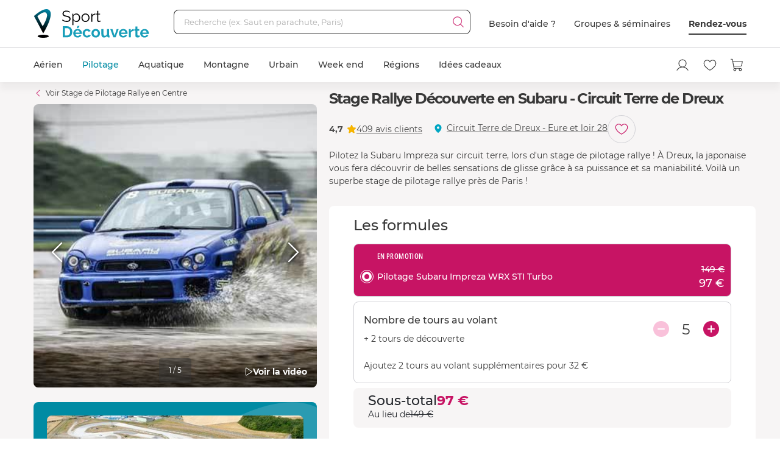

--- FILE ---
content_type: text/html; charset=utf-8
request_url: https://www.sport-decouverte.com/stage-pilotage-subaru-decouverte-rallye-dreux.html
body_size: 26355
content:
<!DOCTYPE html><html lang=fr><head><script>(function(){function i(e){if(!window.frames[e]){if(document.body&&document.body.firstChild){var t=document.body;var n=document.createElement("iframe");n.style.display="none";n.name=e;n.title=e;t.insertBefore(n,t.firstChild)}else{setTimeout(function(){i(e)},5)}}}function e(n,o,r,f,s){function e(e,t,n,i){if(typeof n!=="function"){return}if(!window[o]){window[o]=[]}var a=false;if(s){a=s(e,i,n)}if(!a){window[o].push({command:e,version:t,callback:n,parameter:i})}}e.stub=true;e.stubVersion=2;function t(i){if(!window[n]||window[n].stub!==true){return}if(!i.data){return}var a=typeof i.data==="string";var e;try{e=a?JSON.parse(i.data):i.data}catch(t){return}if(e[r]){var o=e[r];window[n](o.command,o.version,function(e,t){var n={};n[f]={returnValue:e,success:t,callId:o.callId};if(i.source){i.source.postMessage(a?JSON.stringify(n):n,"*")}},o.parameter)}}if(typeof window[n]!=="function"){window[n]=e;if(window.addEventListener){window.addEventListener("message",t,false)}else{window.attachEvent("onmessage",t)}}}e("__tcfapi","__tcfapiBuffer","__tcfapiCall","__tcfapiReturn");i("__tcfapiLocator")})();</script><script>(function(){(function(e,r){var t=document.createElement("link");t.rel="preconnect";t.as="script";var n=document.createElement("link");n.rel="dns-prefetch";n.as="script";var i=document.createElement("script");i.id="spcloader";i.type="text/javascript";i["async"]=true;i.charset="utf-8";var o="https://sdk.privacy-center.org/"+e+"/loader.js?target_type=notice&target="+r;if(window.didomiConfig&&window.didomiConfig.user){var a=window.didomiConfig.user;var c=a.country;var d=a.region;if(c){o=o+"&country="+c;if(d){o=o+"&region="+d}}}t.href="https://sdk.privacy-center.org/";n.href="https://sdk.privacy-center.org/";i.src=o;var s=document.getElementsByTagName("script")[0];s.parentNode.insertBefore(t,s);s.parentNode.insertBefore(n,s);s.parentNode.insertBefore(i,s)})("d2093bfb-f021-4f14-bbf6-e5808d33eaa6","7qWeB8Mj")})();</script><script>const updateGTMUserConsents=()=>{const purposes=Didomi?.getCurrentUserStatus()?.purposes;if(!purposes)return;gtm.consents={performanceOptIn:purposes.measure_content_performance?.enabled,functionalOptIn:purposes.improve_products?.enabled,targetingOptIn:purposes.create_ads_profile?.enabled}
window.dispatchEvent(new CustomEvent("gtmConsentSet"));window.dispatchEvent(new CustomEvent("gtmConfigChanged"));};window.didomiEventListeners=window.didomiEventListeners||[];window.didomiEventListeners.push({event:'consent.changed',listener:function(context){updateGTMUserConsents();}});window.didomiOnReady=window.didomiOnReady||[];window.didomiOnReady.push(function(){updateGTMUserConsents();gtm.didomiReady=true;window.dispatchEvent(new CustomEvent("gtmConfigChanged"));});</script><meta charset=UTF-8><meta name=Language content=Fr><meta name=robots content=INDEX,FOLLOW,NOARCHIVE><meta name=viewport content="width=device-width, user-scalable=yes, initial-scale=1.0, minimum-scale=1.0"><meta property=fb:admins content=100000440197011><meta property=fb:app_id content=162273473079><meta name=apple-mobile-web-app-title content="Sport Découverte"><meta name=format-detection content="telephone=no"><title>Stage de Pilotage Rallye en Subaru &#xE0; Dreux Circuit Terre</title><meta name=description content="Réservation en ligne ➽ Stage Rallye Découverte en Subaru - Circuit Terre de Dreux ✅ Bon cadeau par mail ➕ 20 ans d'expérience ✅ 95% de satisfaction"><link rel=canonical title="Stage de Pilotage Rallye en Subaru à Dreux Circuit Terre" href=https://www.sport-decouverte.com/stage-pilotage-subaru-decouverte-rallye-dreux.html><meta property=og:title content="Stage de Pilotage Rallye en Subaru à Dreux Circuit Terre"><meta property=og:type content=website><meta property=og:image content="https://media.sport-decouverte.com/images/productcard/t365x365/23995/0/stage-rallye-decouverte-en-subaru--circuit-terre-de-dreux.webp?v=b3cb8"><meta property=og:url content=https://www.sport-decouverte.com/stage-pilotage-subaru-decouverte-rallye-dreux.html><meta property=og:description content="Réservation en ligne ➽ Stage Rallye Découverte en Subaru - Circuit Terre de Dreux ✅ Bon cadeau par mail ➕ 20 ans d'expérience ✅ 95% de satisfaction"><meta property=og:locale content=fr_FR><meta property=og:site_name content=Sport-Decouverte.com><meta name=twitter:card content=summary><meta name=twitter:site content=@sportdecouverte><meta name=twitter:creator content=@sportdecouverte><meta name=twitter:url content=https://www.sport-decouverte.com/stage-pilotage-subaru-decouverte-rallye-dreux.html><meta name=twitter:title content="Stage de Pilotage Rallye en Subaru à Dreux Circuit Terre"><meta name=twitter:description content="Réservation en ligne ➽ Stage Rallye Découverte en Subaru - Circuit Terre de Dreux ✅ Bon cadeau par mail ➕ 20 ans d'expérience ✅ 95% de satisfaction"><meta name=twitter:image content="https://media.sport-decouverte.com/images/productcard/t365x365/23995/0/stage-rallye-decouverte-en-subaru--circuit-terre-de-dreux.webp?v=b3cb8"><link rel=icon href=/favicon-new.ico sizes=any><link rel=icon href=/icon.svg type=image/svg+xml><link rel=apple-touch-icon href=/apple-touch-icon.webp><link rel=manifest href=/manifest.webmanifest crossorigin=use-credentials><script data-rh=true>var dataLayer=window.dataLayer||[];dataLayer.push({"pageType":"produit","idDiscipline":"191","nomDiscipline":"Stage de Pilotage Rallye","nomUnivers":"Stage de Pilotage","nomRegion":"Centre","idProduit":"23995","nomProduit":"Stage Rallye Découverte en Subaru - Circuit Terre de Dreux","prixMinProduit":97,"produits":[]});</script><script>window.gtm={didomiReady:false,abTestReady:false,gtmIsLoaded:false,doofinderIsLoaded:false,consents:null,dataLayerEvents:[]};function pushToDatalayer(event){if(gtm.gtmIsLoaded){dataLayer.push(event);}else{gtm.dataLayerEvents.push(event);}}</script><script>window.ga=window.ga||function(){(ga.q=ga.q||[]).push(arguments);};ga.l=+new Date;</script><script>function abTestReady(){if(gtm.abTestReady){return;}
gtm.abTestReady=true;window.dispatchEvent(new CustomEvent("gtmConfigChanged"));}</script><style>.async-hide{opacity:0 !important}</style><script>window._conv_q=window._conv_q||[];document.documentElement.className+=' async-hide';let isPageRedirected=false;window.addEventListener("beforeunload",()=>{isPageRedirected=true;});function abTestStarted(){clearTimeout(abTestTimeoutID);if(isPageRedirected){return;}
document.documentElement.className=document.documentElement.className.replace(RegExp(' ?async-hide'),'');abTestReady();}
let abTestTimeoutID=setTimeout(()=>{abTestStarted()},500);_conv_q.push({what:'addListener',params:{event:'snippet.experiences_evaluated',handler:(event)=>{abTestStarted()}}});function initABTestConsent(){if(gtm.consents==null||!gtm.consents.functionalOptIn){return;}
window._conv_q.push(['consentGiven']);}
initABTestConsent();window.addEventListener("gtmConsentSet",initABTestConsent);</script><script src=//cdn-4.convertexperiments.com/v1/js/100414613-100416325.js async></script><link rel=stylesheet href=/.dist/css/3608.83e955f5df946cb0bce9.css><link rel=stylesheet href=/.dist/css/8367.9c5b0a9479eecc0a5d38.css><link rel=stylesheet href=/.dist/css/produit.74c1c68428bc2bedd6da.css><script>if(navigator.serviceWorker){navigator.serviceWorker.getRegistrations().then(registrations=>{registrations.forEach(registration=>{if(registration.active&&registration.active.scriptURL.includes('batchsdk-worker-loader.js')){registration.unregister();}});}).catch(()=>{})}</script><script async src=/lp/scripts/velw.min.js></script><body id=produit-page class=catalog><div id="react_0HNIKL53FK51G"><script type="application/ld+json">{"@context":"http://www.schema.org","@type":"Product","sku":23995,"mpn":23995,"name":"Stage Rallye Découverte en Subaru - Circuit Terre de Dreux","brand":{"@type":"Brand","name":"Sport Découverte"},"image":"https://media.sport-decouverte.com/images/productcard/t365x365/23995/0/stage-rallye-decouverte-en-subaru--circuit-terre-de-dreux.webp?v=b3cb8","description":"Pilotez la Subaru Impreza sur circuit terre, lors d'un stage de pilotage rallye ! À Dreux, la japonaise vous fera découvrir de belles sensations de glisse grâce à sa puissance et sa maniabilité. Voilà un superbe stage de pilotage rallye près de Paris !","aggregateRating":{"@type":"aggregateRating","ratingValue":4.7,"reviewCount":409},"review":[{"@type":"Review","reviewRating":{"@type":"Rating","ratingValue":5},"author":{"@type":"Person","name":"Frédéric L."},"datePublished":"2025-12-07T14:10:25.7730000","reviewBody":"Nickel "},{"@type":"Review","reviewRating":{"@type":"Rating","ratingValue":5},"author":{"@type":"Person","name":"chable e."},"datePublished":"2025-12-01T16:01:27.7630000","reviewBody":"Super "},{"@type":"Review","reviewRating":{"@type":"Rating","ratingValue":5},"author":{"@type":"Person","name":"Florian B."},"datePublished":"2025-12-01T14:04:07.6130000","reviewBody":"L’activité ces très bien passé et j’a adoré vivre cette expérience je l’a recommanderai avec plaisir. \nJuste la caméra embarquée la vidéo et pas top au niveau..."},{"@type":"Review","reviewRating":{"@type":"Rating","ratingValue":5},"author":{"@type":"Person","name":"Ariane O."},"datePublished":"2025-11-24T14:01:09.3330000","reviewBody":"Je recommande à mes amis! "},{"@type":"Review","reviewRating":{"@type":"Rating","ratingValue":4},"author":{"@type":"Person","name":"Florent M."},"datePublished":"2025-11-03T17:00:20.8670000","reviewBody":"C'était très bien, je le recommanderai "}],"offers":{"@type":"Offer","priceValidUntil":"2026-02-16T00:00:00.0000000Z","priceCurrency":"EUR","price":97,"url":"https://www.sport-decouverte.com/stage-pilotage-subaru-decouverte-rallye-dreux.html","availability":"https://schema.org/InStock","shippingDetails":{"@type":"OfferShippingDetails","shippingRate":{"@type":"MonetaryAmount","value":"5.8","currency":"EUR"},"shippingDestination":{"@type":"DefinedRegion","addressCountry":"FR"},"deliveryTime":{"@type":"ShippingDeliveryTime","handlingTime":{"@type":"QuantitativeValue","minValue":0,"maxValue":3,"unitCode":"DAY"},"transitTime":{"@type":"QuantitativeValue","minValue":1,"maxValue":5,"unitCode":"DAY"}}},"priceSpecification":{"@type":"UnitPriceSpecification","priceType":"https://schema.org/StrikethroughPrice","price":149,"priceCurrency":"EUR"}}}</script></div> <div id="react_0HNIKL53FK51H"><script type="application/ld+json">{"@context":"https://schema.org","@type":"BreadcrumbList","itemListElement":[{"@type":"ListItem","position":1,"name":"Accueil","item":"https://www.sport-decouverte.com/"},{"@type":"ListItem","position":2,"name":"Pilotage","item":"https://www.sport-decouverte.com/stage-de-pilotage.html"},{"@type":"ListItem","position":3,"name":"Rallye","item":"https://www.sport-decouverte.com/stage-rallye.html"},{"@type":"ListItem","position":4,"name":"Centre","item":"https://www.sport-decouverte.com/stage-pilotage-rallye-centre.html"},{"@type":"ListItem","position":5,"name":"Stage Rallye Découverte en Subaru - Circuit Terre de Dreux"}]}</script></div> <div id="react_0HNIKL53FK51I"><script type="application/ld+json">{"@context":"https://schema.org","@type":"FAQPage","mainEntity":[{"@type":"Question","name":"Y a-t-il possibilité de rajouter la caméra embarquée une fois sur place ?","acceptedAnswer":{"@type":"Answer","text":"Oui, c'est tout à fait possible."}},{"@type":"Question","name":"Est-on forcément accompagné d'un co-pilote professionnel ?","acceptedAnswer":{"@type":"Answer","text":"Oui, un moniteur, véritable professionnel du pilotage en Subaru, est à vos côtés quand vous êtes au volant."}},{"@type":"Question","name":"Y a-t-il une limite d'âge, et si oui, de combien ?","acceptedAnswer":{"@type":"Answer","text":"Il n'y a pas de limite d'âge. Tant que la personne est autonome, capable de conduire et en pleine capacité de ses moyens, elle peut bien entendu s'installer derrière le volant."}},{"@type":"Question","name":"Je mesure 1,52 m, est-ce un problème par rapport au siège baquet et l'approche aux pédales ?","acceptedAnswer":{"@type":"Answer","text":"Il n'y a aucun problème pour la taille, vous pouvez faire le stage sans aucun problème."}},{"@type":"Question","name":"Les moniteurs parlent-ils anglais ? Puis-je assister au briefing aux côtés de mon mari anglophone afin de traduire lorsqu'ils sont en groupe ?","acceptedAnswer":{"@type":"Answer","text":"Les moniteurs ont des bases en anglais et vous pourrez bien sûr assister votre mari lors du briefing."}}]}</script></div><div data-nosnippet class=old-browser><div class=oldbrowser-title>Oups ! Votre navigateur Internet est obsol&#xE8;te...</div><div>Pour naviguer sereinement nous vous conseillons de <a href=https://outdatedbrowser.com/fr class=oldbrowser-link title="télécharger un navigateur plus récent">t&#xE9;l&#xE9;charger un navigateur plus r&#xE9;cent</a></div></div><div id="react_0HNIKL53FK51J"></div><div class=top-menu><div id="react_0HNIKL53FK51K"><div class="header hide-md hide-sm"><nav aria-label="header" role="navigation"><div class="container"><div class="grid align-items-center"><div class="col-auto"><a href="https://www.sport-decouverte.com" title="Sport Découverte" class="logo"></a></div><div class="col"><div class="recherche"><div class="grid no-gutters"><div class="col"><div class="form-element"><label for="recherche-desktop" class="label">Recherche (ex: Saut en parachute, Paris)</label><input type="text" id="recherche-desktop" name="recherche-desktop" value placeholder="Recherche (ex: Saut en parachute, Paris)" maxlength="50" autocomplete="off" class="field"/></div></div><div class="col-auto"><button aria-label="Démarrer la recherche" class="submit"></button></div></div></div></div><div class="col-auto"><div class="grid menu align-items-center"><div class="col-auto"><div class="lien">Besoin d'aide ?</div></div><div class="col-auto"><div class="lien"><a href="https://entreprises.sport-decouverte.com" title="Groupes &amp; séminaires" class="lien">Groupes &amp; séminaires</a></div></div><div class="col-auto"><div class="lien"><a href="https://www.sport-decouverte.com/rdv.aspx" title="Rendez-vous" class="dark-link">Rendez-vous</a></div></div></div></div></div></div></nav></div><div class="header hide-lg hide-xl"><div class="container"><div class="grid align-items-center"><div class="col-auto"><div class="bouton-menu-mobile"></div></div><div class="col"><a href="https://www.sport-decouverte.com" title="Sport Découverte" class="logo"></a></div><div class="col-auto hide-sm"><div class="menu button-blue-gradient-container"><a href="https://www.sport-decouverte.com/rdv.aspx" title="Rendez-vous" class="button button-outline button-turquoise lien no-border with-border-container">Rendez-vous</a></div></div><div class="col-auto"><div class="menu"><a href="https://www.sport-decouverte.com/compte.aspx" title="Mon compte" aria-label="Mon compte" class="compte"></a></div></div><div class="col-auto"><div class="menu"><a href="https://www.sport-decouverte.com/favoris.html" title="Mes produits favoris" aria-label="Mes produits favoris" class="wishlist-btn in-menu"></a></div></div><div class="col-auto"><div><a href="/monpanier.html" title="Voir le panier" aria-label="Voir le panier" class="panier"></a></div></div></div></div></div><div class="recherche-mobile hide-lg hide-xl"><div class="recherche-mobile-form container"><div class="grid no-gutters"><div class="col"><div class="form-element"><label for="recherche-mobile" class="label">Recherche (ex: Saut en parachute, Paris)</label><input type="text" id="recherche-mobile" name="recherche-mobile" value placeholder="Recherche (ex: Saut en parachute, Paris)" maxlength="50" autocomplete="off" class="field"/></div></div><div class="col-auto"><button aria-label="Démarrer la recherche" class="submit"></button></div></div></div></div></div></div><div class=menu-principal><nav aria-label=menu-principal><div class=container><div class="grid align-items-center"><div class=col><ul class="menu"><li data-position="0" class="item has-submenu"><a href="https://www.sport-decouverte.com/sport-aerien.html" title="Aérien" data-position="0" class="lien">Aérien</a><div class="container submenu"><div class="grid"><div class="col-3 hide-sm hide-md"><div class="cards"><a href="https://www.sport-decouverte.com/vol-montgolfiere.html" title="Vol en Montgolfière" class="card"><div class="card-img card-img-discipline"><img src="https://media.sport-decouverte.com/images/disciplinecard/t270x150/168/0/vol-montgolfiere.webp?v=086a7" alt="Vol en Montgolfière" title="Vol en Montgolfière" width="270" height="150" loading="lazy" class="image"/></div><div class="content"><div class="txt-3 title">Vol en Montgolfière</div><div class="prix">À partir de <span class="montant">130 €</span></div></div></a></div><a href="https://www.sport-decouverte.com/sport-aerien.html" title="Aérien" class="button">Voir toutes nos activités aériennes</a></div><div class="disciplines col-3 col-sm-12 col-md-12">Parachute<a href="https://www.sport-decouverte.com/saut-en-parachute.html" title="Saut en parachute" class="discipline">Saut en parachute</a><a href="https://www.sport-decouverte.com/stage-parachutisme-pac.html" title="Stage parachute (PAC)" class="discipline">Stage parachute (PAC)</a><a href="https://www.sport-decouverte.com/simulateur-chute-libre.html" title="Chute Libre Indoor" class="discipline">Chute Libre Indoor</a><a href="https://www.sport-decouverte.com/parachute-ascensionnel.html" title="Parachute Ascensionnel" class="discipline last">Parachute Ascensionnel</a>Montgolfière<a href="https://www.sport-decouverte.com/vol-montgolfiere.html" title="Vol en Montgolfière" class="discipline last">Vol en Montgolfière</a>Hélicoptère<a href="https://www.sport-decouverte.com/bapteme-helicoptere.html" title="Baptême en Hélicoptère" class="discipline">Baptême en Hélicoptère</a><a href="https://www.sport-decouverte.com/vol-helicoptere.html" title="Pilotage d'Hélicoptère" class="discipline last">Pilotage d'Hélicoptère</a></div><div class="disciplines col-3 col-sm-12 col-md-12">Saut à l'élastique<a href="https://www.sport-decouverte.com/saut-elastique.html" title="Saut à l'élastique" class="discipline last">Saut à l'élastique</a>Parapente<a href="https://www.sport-decouverte.com/bapteme-parapente.html" title="Baptême en parapente" class="discipline last">Baptême en parapente</a>Paramoteur<a href="https://www.sport-decouverte.com/bapteme-paramoteur.html" title="Baptême en Paramoteur" class="discipline last">Baptême en Paramoteur</a>ULM &amp; Petits Avions<a href="https://www.sport-decouverte.com/vol-ulm.html" title="Baptême en ULM" class="discipline">Baptême en ULM</a><a href="https://www.sport-decouverte.com/pilotage-ulm.html" title="Pilotage d'ULM" class="discipline last">Pilotage d'ULM</a></div><div class="disciplines col-3 col-sm-12 col-md-12">Avion<a href="https://www.sport-decouverte.com/vol-avion-chasse.html" title="Vol en avion de chasse" class="discipline">Vol en avion de chasse</a><a href="https://www.sport-decouverte.com/bapteme-avion.html" title="Baptême en avion" class="discipline">Baptême en avion</a><a href="https://www.sport-decouverte.com/pilotage-avion.html" title="Pilotage d'avion" class="discipline">Pilotage d'avion</a><a href="https://www.sport-decouverte.com/avion-voltige.html" title="Baptême de voltige en avion" class="discipline">Baptême de voltige en avion</a><a href="https://www.sport-decouverte.com/simulateur-de-vol.html" title="Simulateur de Vol" class="discipline last">Simulateur de Vol</a>Planeur<a href="https://www.sport-decouverte.com/bapteme-air-planeur.html" title="Baptême en Planeur" class="discipline last">Baptême en Planeur</a>Drone<a href="https://www.sport-decouverte.com/pilotage-drone.html" title="Pilotage de Drone" class="discipline last">Pilotage de Drone</a></div></div></div><div class="menu-mobile-univers-boutons hide-lg hide-xl"><a href="https://www.sport-decouverte.com/sport-aerien.html" title="Aérien" class="button">Voir toutes nos activités aériennes</a></div></li><li data-position="1" class="item has-submenu current"><a href="https://www.sport-decouverte.com/stage-de-pilotage.html" title="Pilotage" data-position="1" class="lien">Pilotage</a><div class="container submenu"><div class="grid"><div class="col-3 hide-sm hide-md"><div class="cards"><a href="https://www.sport-decouverte.com/stage-de-pilotage-monoplace.html" title="Stage de Pilotage Monoplace" class="card"><div class="card-img card-img-discipline"><img src="https://media.sport-decouverte.com/images/disciplinecard/t270x150/569/0/stage-de-pilotage-monoplace.webp?v=bAWn2" alt="Stage de Pilotage Monoplace" title="Stage de Pilotage Monoplace" width="270" height="150" loading="lazy" class="image"/></div><div class="content"><div class="txt-3 title">Stage de Pilotage Monoplace</div><div class="prix">À partir de <span class="montant">150 €</span></div></div></a></div><a href="https://www.sport-decouverte.com/stage-de-pilotage.html" title="Pilotage" class="button">Voir toutes nos activités pilotage</a><a href="https://www.sport-decouverte.com/circuits.html" title="Voir tous les circuits" class="button button-outline">Voir tous les circuits</a></div><div class="disciplines col-3 col-sm-12 col-md-12">Auto<a href="https://www.sport-decouverte.com/stage-de-pilotage-ferrari.html" title="Stage Pilotage Ferrari" class="discipline">Stage Pilotage Ferrari</a><a href="https://www.sport-decouverte.com/stage-lamborghini.html" title="Stage Pilotage Lamborghini" class="discipline">Stage Pilotage Lamborghini</a><a href="https://www.sport-decouverte.com/stage-porsche.html" title="Stage Pilotage Porsche" class="discipline">Stage Pilotage Porsche</a><a href="https://www.sport-decouverte.com/stage-de-pilotage-audi.html" title="Stage Pilotage Audi" class="discipline">Stage Pilotage Audi</a><a href="https://www.sport-decouverte.com/stage-de-pilotage-aston-martin.html" title="Stage Pilotage Aston Martin" class="discipline">Stage Pilotage Aston Martin</a><a href="https://www.sport-decouverte.com/stage-de-pilotage-ford-mustang.html" title="Stage Pilotage Mustang" class="discipline">Stage Pilotage Mustang</a><a href="https://www.sport-decouverte.com/stage-de-pilotage-nissan.html" title="Stage Pilotage Nissan" class="discipline">Stage Pilotage Nissan</a><a href="https://www.sport-decouverte.com/stage-de-pilotage-subaru-circuit.html" title="Stage Pilotage Subaru" class="discipline">Stage Pilotage Subaru</a><a href="https://www.sport-decouverte.com/stage-de-pilotage-lotus.html" title="Stage Lotus et Caterham" class="discipline">Stage Lotus et Caterham</a><a href="https://www.sport-decouverte.com/stage-de-pilotage-multi-sportives.html" title="Stage Multi-sportives" class="discipline">Stage Multi-sportives</a><a href="https://www.sport-decouverte.com/stage-de-pilotage-berline-sportive.html" title="Stage Pilotage Berline Sportive" class="discipline">Stage Pilotage Berline Sportive</a><a href="https://www.sport-decouverte.com/stage-de-pilotage-enfant.html" title="Stage de pilotage Enfant" class="discipline">Stage de pilotage Enfant</a><a href="https://www.sport-decouverte.com/bapteme-pilotage-voiture-de-sport.html" title="Baptême Pilotage Voiture de Sport" class="discipline last">Baptême Pilotage Voiture de Sport</a></div><div class="disciplines col-3 col-sm-12 col-md-12">Monoplace<a href="https://www.sport-decouverte.com/stage-de-pilotage-formule-1.html" title="Stage Pilotage Formule 1" class="discipline">Stage Pilotage Formule 1</a><a href="https://www.sport-decouverte.com/stage-de-pilotage-monoplace.html" title="Stage de Pilotage Monoplace" class="discipline">Stage de Pilotage Monoplace</a><a href="https://www.sport-decouverte.com/stage-pilotage-prototype-competition.html" title="Stage prototype competition" class="discipline">Stage prototype competition</a><a href="https://www.sport-decouverte.com/bapteme-de-pilotage-formule-1.html" title="Baptême en Formule 1" class="discipline last">Baptême en Formule 1</a>Moto<a href="https://www.sport-decouverte.com/stage-moto.html" title="Stage de pilotage moto" class="discipline">Stage de pilotage moto</a><a href="https://www.sport-decouverte.com/stage-de-motocross.html" title="Stage de Moto Cross" class="discipline">Stage de Moto Cross</a><a href="https://www.sport-decouverte.com/bapteme-passager-moto.html" title="Baptême Moto sur Circuit" class="discipline">Baptême Moto sur Circuit</a><a href="https://www.sport-decouverte.com/permis-moto.html" title="Permis Moto" class="discipline last">Permis Moto</a>Quad<a href="https://www.sport-decouverte.com/randonnee-quad.html" title="Randonnée Quad &amp; Buggy" class="discipline last">Randonnée Quad &amp; Buggy</a></div><div class="disciplines col-3 col-sm-12 col-md-12">Rallye et Glisse<a href="https://www.sport-decouverte.com/stage-rallye.html" title="Stage Pilotage Rallye" class="discipline">Stage Pilotage Rallye</a><a href="https://www.sport-decouverte.com/stage-de-pilotage-de-glisse.html" title="Stage Pilotage Glisse" class="discipline">Stage Pilotage Glisse</a><a href="https://www.sport-decouverte.com/bapteme-pilotage-rallye-glisse.html" title="Baptême Rallye et Glisse" class="discipline last">Baptême Rallye et Glisse</a>Autres<a href="https://www.sport-decouverte.com/stage-de-pilotage-sur-glace.html" title="Pilotage sur Glace" class="discipline">Pilotage sur Glace</a><a href="https://www.sport-decouverte.com/stage-de-pilotage-sur-route.html" title="Stage sur Route" class="discipline">Stage sur Route</a><a href="https://www.sport-decouverte.com/stage-karting.html" title="Stage Karting" class="discipline">Stage Karting</a><a href="https://www.sport-decouverte.com/stage-de-pilotage-4x4.html" title="Stage 4x4" class="discipline">Stage 4x4</a><a href="https://www.sport-decouverte.com/simulateur-pilotage.html" title="Simulateur de pilotage" class="discipline last">Simulateur de pilotage</a></div></div></div><div class="menu-mobile-univers-boutons hide-lg hide-xl"><a href="https://www.sport-decouverte.com/stage-de-pilotage.html" title="Pilotage" class="button">Voir toutes nos activités pilotage</a><a href="https://www.sport-decouverte.com/circuits.html" title="Voir tous les circuits" class="button button-outline">Voir tous les circuits</a></div></li><li data-position="2" class="item has-submenu"><a href="https://www.sport-decouverte.com/sport-aquatique.html" title="Aquatique" data-position="2" class="lien">Aquatique</a><div class="container submenu"><div class="grid"><div class="col-3 hide-sm hide-md"><div class="cards"><a href="https://www.sport-decouverte.com/permis-bateau-cotier.html" title="Permis bateau" class="card"><div class="card-img card-img-discipline"><img src="https://media.sport-decouverte.com/images/disciplinecard/t270x150/154/0/permis-bateau.webp?v=ba008" alt="Permis bateau" title="Permis bateau" width="270" height="150" loading="lazy" class="image"/></div><div class="content"><div class="txt-3 title">Permis bateau</div><div class="prix">À partir de <span class="montant">229 €</span></div></div></a></div><a href="https://www.sport-decouverte.com/sport-aquatique.html" title="Aquatique" class="button">Voir toutes nos activités aquatiques</a></div><div class="disciplines col-3 col-sm-12 col-md-12">Bateau<a href="https://www.sport-decouverte.com/permis-bateau-cotier.html" title="Permis bateau" class="discipline">Permis bateau</a><a href="https://www.sport-decouverte.com/balade-en-bateau.html" title="Balade en bateau" class="discipline">Balade en bateau</a><a href="https://www.sport-decouverte.com/location-bateau.html" title="Location de bateau" class="discipline">Location de bateau</a><a href="https://www.sport-decouverte.com/stage-voile.html" title="Initiation à la Voile" class="discipline last">Initiation à la Voile</a>Découverte<a href="https://www.sport-decouverte.com/nager-avec-les-dauphins.html" title="Rencontre avec les dauphins" class="discipline">Rencontre avec les dauphins</a><a href="https://www.sport-decouverte.com/peche-au-gros.html" title="Pêche au gros" class="discipline last">Pêche au gros</a></div><div class="disciplines col-3 col-sm-12 col-md-12">Plongée<a href="https://www.sport-decouverte.com/plongee-sous-marine.html" title="Baptême de plongée" class="discipline">Baptême de plongée</a><a href="https://www.sport-decouverte.com/plongee-sous-marine-brevet.html" title="Brevet plongée sous marine" class="discipline">Brevet plongée sous marine</a><a href="https://www.sport-decouverte.com/randonnee-subaquatique.html" title="Snorkeling" class="discipline last">Snorkeling</a>Glisse<a href="https://www.sport-decouverte.com/surf-sport-de-glisse.html" title="Surf et Sport de Glisse" class="discipline">Surf et Sport de Glisse</a><a href="https://www.sport-decouverte.com/canyoning.html" title="Canyoning" class="discipline">Canyoning</a><a href="https://www.sport-decouverte.com/rafting.html" title="Rafting" class="discipline">Rafting</a><a href="https://www.sport-decouverte.com/nage-eaux-vives-hydrospeed.html" title="Nage en eaux vives" class="discipline last">Nage en eaux vives</a></div><div class="disciplines col-3 col-sm-12 col-md-12">Sensations<a href="https://www.sport-decouverte.com/flyboard.html" title="Flyboard - Jet Pack" class="discipline">Flyboard - Jet Pack</a><a href="https://www.sport-decouverte.com/jet-ski.html" title="Randonnée Jet ski" class="discipline last">Randonnée Jet ski</a>Fun<a href="https://www.sport-decouverte.com/parachute-ascensionnel.html" title="Parachute Ascensionnel" class="discipline">Parachute Ascensionnel</a><a href="https://www.sport-decouverte.com/jeux-nautiques.html" title="Jeux nautiques" class="discipline last">Jeux nautiques</a></div></div></div><div class="menu-mobile-univers-boutons hide-lg hide-xl"><a href="https://www.sport-decouverte.com/sport-aquatique.html" title="Aquatique" class="button">Voir toutes nos activités aquatiques</a></div></li><li data-position="3" class="item has-submenu"><a href="https://www.sport-decouverte.com/sport-de-montagne.html" title="Montagne" data-position="3" class="lien">Montagne</a><div class="container submenu"><div class="grid"><div class="col-3 hide-sm hide-md"><div class="cards"><a href="https://www.sport-decouverte.com/bapteme-parapente.html" title="Baptême en parapente" class="card"><div class="card-img card-img-discipline"><img src="https://media.sport-decouverte.com/images/disciplinecard/t270x150/130/0/bapteme-en-parapente.webp?v=1e0c0" alt="Baptême en parapente" title="Baptême en parapente" width="270" height="150" loading="lazy" class="image"/></div><div class="content"><div class="txt-3 title">Baptême en parapente</div><div class="prix">À partir de <span class="montant">50 €</span></div></div></a></div><a href="https://www.sport-decouverte.com/sport-de-montagne.html" title="Montagne" class="button">Voir toutes nos activités de montagne</a></div><div class="disciplines col-3 col-sm-12 col-md-12">Sport Mécanique<a href="https://www.sport-decouverte.com/stage-de-pilotage-sur-glace.html" title="Pilotage sur Glace" class="discipline">Pilotage sur Glace</a><a href="https://www.sport-decouverte.com/scooter-des-neiges.html" title="Randonnée Scooter des neiges" class="discipline last">Randonnée Scooter des neiges</a>Découverte<a href="https://www.sport-decouverte.com/randonnee-raquette.html" title="Randonnée en Raquette" class="discipline">Randonnée en Raquette</a><a href="https://www.sport-decouverte.com/chien-de-traineau.html" title="Chien de Traineau" class="discipline last">Chien de Traineau</a></div><div class="disciplines col-3 col-sm-12 col-md-12">Sensations<a href="https://www.sport-decouverte.com/bapteme-parapente.html" title="Baptême en parapente" class="discipline last">Baptême en parapente</a>Insolite<a href="https://www.sport-decouverte.com/montagne-insolite.html" title="Montagne Insolite" class="discipline last">Montagne Insolite</a></div><div class="disciplines col-3 col-sm-12 col-md-12"></div></div></div><div class="menu-mobile-univers-boutons hide-lg hide-xl"><a href="https://www.sport-decouverte.com/sport-de-montagne.html" title="Montagne" class="button">Voir toutes nos activités de montagne</a></div></li><li data-position="4" class="item has-submenu"><a href="https://www.sport-decouverte.com/urbain.html" title="Urbain" data-position="4" class="lien">Urbain</a><div class="container submenu"><div class="grid"><div class="col-3 hide-sm hide-md"><div class="cards"><a href="https://www.sport-decouverte.com/cours-de-cuisine.html" title="Cours de Cuisine" class="card"><div class="card-img card-img-discipline"><img src="https://media.sport-decouverte.com/images/disciplinecard/t270x150/514/0/cours-de-cuisine.webp?v=7b52f" alt="Cours de Cuisine" title="Cours de Cuisine" width="270" height="150" loading="lazy" class="image"/></div><div class="content"><div class="txt-3 title">Cours de Cuisine</div><div class="prix">À partir de <span class="montant">35 €</span></div></div></a></div><a href="https://www.sport-decouverte.com/urbain.html" title="Urbain" class="button">Voir toutes nos activités urbaines</a></div><div class="disciplines col-3 col-sm-12 col-md-12">Gastronomie<a href="https://www.sport-decouverte.com/cours-de-cuisine.html" title="Cours de Cuisine" class="discipline">Cours de Cuisine</a><a href="https://www.sport-decouverte.com/cours-oenologie.html" title="Initiation à l'oenologie" class="discipline last">Initiation à l'oenologie</a>Bien être<a href="https://www.sport-decouverte.com/spa-hammam.html" title="Spa et Massage" class="discipline last">Spa et Massage</a>Adrénaline<a href="https://www.sport-decouverte.com/simulateur-chute-libre.html" title="Chute Libre Indoor" class="discipline">Chute Libre Indoor</a><a href="https://www.sport-decouverte.com/simulateur-pilotage.html" title="Simulateur Pilotage Auto" class="discipline last">Simulateur Pilotage Auto</a></div><div class="disciplines col-3 col-sm-12 col-md-12">Découverte<a href="https://www.sport-decouverte.com/permis-bateau-cotier.html" title="Permis bateau" class="discipline">Permis bateau</a><a href="https://www.sport-decouverte.com/simulateur-de-vol.html" title="Simulateur de Vol" class="discipline">Simulateur de Vol</a><a href="https://www.sport-decouverte.com/escape-game.html" title="Escape Game" class="discipline">Escape Game</a><a href="https://www.sport-decouverte.com/city-tour.html" title="City Tour et Balades en Ville" class="discipline">City Tour et Balades en Ville</a><a href="https://www.sport-decouverte.com/permis-moto.html" title="Permis Moto" class="discipline last">Permis Moto</a>Artistique<a href="https://www.sport-decouverte.com/ateliers.html" title="Atelier Créatif" class="discipline">Atelier Créatif</a><a href="https://www.sport-decouverte.com/cours-de-photographie.html" title="Cours de Photographie" class="discipline">Cours de Photographie</a><a href="https://www.sport-decouverte.com/shooting-photo.html" title="Shooting Photo" class="discipline last">Shooting Photo</a></div><div class="disciplines col-3 col-sm-12 col-md-12">Insolite<a href="https://www.sport-decouverte.com/activite-insolite.html" title="Activité Insolite" class="discipline last">Activité Insolite</a></div></div></div><div class="menu-mobile-univers-boutons hide-lg hide-xl"><a href="https://www.sport-decouverte.com/urbain.html" title="Urbain" class="button">Voir toutes nos activités urbaines</a></div></li><li data-position="5" class="item has-submenu"><a href="https://www.sport-decouverte.com/week-end-sportif.html" title="Week end" data-position="5" class="lien">Week end</a><div class="container submenu"><div class="grid"><div class="col-3 hide-sm hide-md"><div class="cards"><a href="https://www.sport-decouverte.com/week-end-insolite.html" title="Week end Insolite" class="card"><div class="card-img card-img-discipline"><img src="https://media.sport-decouverte.com/images/disciplinecard/t270x150/504/0/weekend-insolite.webp?v=6ec55" alt="Week end Insolite" title="Week end Insolite" width="270" height="150" loading="lazy" class="image"/></div><div class="content"><div class="txt-3 title">Week end Insolite</div><div class="prix">À partir de <span class="montant">70 €</span></div></div></a></div><a href="https://www.sport-decouverte.com/week-end-sportif.html" title="Week end" class="button">Voir toutes nos activités Week End</a></div><div class="disciplines col-3 col-sm-12 col-md-12">Bien être<a href="https://www.sport-decouverte.com/week-end-spa.html" title="Week end en Hôtel Spa" class="discipline last">Week end en Hôtel Spa</a>Thématique<a href="https://www.sport-decouverte.com/week-end-insolite.html" title="Week end Insolite" class="discipline">Week end Insolite</a><a href="https://www.sport-decouverte.com/week-end-gastronomique.html" title="Week end Gastronomique" class="discipline">Week end Gastronomique</a><a href="https://www.sport-decouverte.com/week-end-escapade-amoureuse.html" title="Week end en Amoureux" class="discipline">Week end en Amoureux</a><a href="https://www.sport-decouverte.com/week-end-chateau.html" title="Week end dans un Château" class="discipline last">Week end dans un Château</a></div><div class="disciplines col-3 col-sm-12 col-md-12">Loisirs sportifs<a href="https://www.sport-decouverte.com/week-end-golf.html" title="Week end Golf" class="discipline">Week end Golf</a><a href="https://www.sport-decouverte.com/weekend-pilotage-voiture-de-sport.html" title="Week end Pilotage" class="discipline">Week end Pilotage</a><a href="https://www.sport-decouverte.com/week-end-aerien.html" title="Week end dans les Airs" class="discipline">Week end dans les Airs</a><a href="https://www.sport-decouverte.com/stage-de-survie.html" title="Stage de survie" class="discipline last">Stage de survie</a>Destinations<a href="https://www.sport-decouverte.com/week-end-montagne.html" title="Week end à la Montagne" class="discipline">Week end à la Montagne</a><a href="https://www.sport-decouverte.com/week-end-bord-de-mer.html" title="Week end à la Mer" class="discipline last">Week end à la Mer</a></div><div class="disciplines col-3 col-sm-12 col-md-12"></div></div></div><div class="menu-mobile-univers-boutons hide-lg hide-xl"><a href="https://www.sport-decouverte.com/week-end-sportif.html" title="Week end" class="button">Voir toutes nos activités Week End</a></div></li><li data-position="6" class="item has-submenu"><a href="#" title="Régions" data-position="6" class="lien">Régions</a><div class="container submenu"><div class="grid"><div class="col-3 hide-sm hide-md"><div class="cards"><a href="https://www.sport-decouverte.com/saut-en-parachute.html" title="Saut en parachute" class="card"><div class="card-img card-img-discipline"><img src="https://media.sport-decouverte.com/images/disciplinecard/t270x150/131/0/saut-en-parachute.webp?v=0450c" alt="Saut en parachute" title="Saut en parachute" width="270" height="150" loading="lazy" class="image"/></div><div class="content"><div class="txt-3 title">Saut en parachute</div><div class="prix">À partir de <span class="montant">219 €</span></div></div></a></div></div><div class="disciplines col-3 col-sm-12 col-md-12">Île-de-France et Nord<a href="https://www.sport-decouverte.com/ile-de-france.html" title="Île-de-France" class="discipline">Île-de-France</a><a href="https://www.sport-decouverte.com/nord-pas-de-calais.html" title="Nord-Pas-de-Calais" class="discipline">Nord-Pas-de-Calais</a><a href="https://www.sport-decouverte.com/picardie.html" title="Picardie" class="discipline last">Picardie</a>Nord-Est<a href="https://www.sport-decouverte.com/alsace.html" title="Alsace" class="discipline">Alsace</a><a href="https://www.sport-decouverte.com/bourgogne.html" title="Bourgogne" class="discipline">Bourgogne</a><a href="https://www.sport-decouverte.com/champagne-ardenne.html" title="Champagne-Ardenne" class="discipline">Champagne-Ardenne</a><a href="https://www.sport-decouverte.com/franche-comte.html" title="Franche-Comté" class="discipline">Franche-Comté</a><a href="https://www.sport-decouverte.com/lorraine.html" title="Lorraine" class="discipline last">Lorraine</a>Nord-Ouest<a href="https://www.sport-decouverte.com/bretagne.html" title="Bretagne" class="discipline">Bretagne</a><a href="https://www.sport-decouverte.com/centre.html" title="Centre" class="discipline">Centre</a><a href="https://www.sport-decouverte.com/normandie.html" title="Normandie" class="discipline">Normandie</a><a href="https://www.sport-decouverte.com/pays-de-la-loire.html" title="Pays-de-la-Loire" class="discipline last">Pays-de-la-Loire</a></div><div class="disciplines col-3 col-sm-12 col-md-12">Sud-Est<a href="https://www.sport-decouverte.com/auvergne.html" title="Auvergne" class="discipline">Auvergne</a><a href="https://www.sport-decouverte.com/provence-alpes-cote-d-azur-et-corse.html" title="PACA et Corse" class="discipline">PACA et Corse</a><a href="https://www.sport-decouverte.com/rhone-alpes.html" title="Rhône-Alpes" class="discipline last">Rhône-Alpes</a>Sud-Ouest<a href="https://www.sport-decouverte.com/aquitaine.html" title="Aquitaine" class="discipline">Aquitaine</a><a href="https://www.sport-decouverte.com/languedoc-roussillon.html" title="Languedoc-Roussillon" class="discipline">Languedoc-Roussillon</a><a href="https://www.sport-decouverte.com/limousin.html" title="Limousin" class="discipline">Limousin</a><a href="https://www.sport-decouverte.com/midi-pyrenees.html" title="Midi-Pyrénées" class="discipline">Midi-Pyrénées</a><a href="https://www.sport-decouverte.com/poitou-charentes.html" title="Poitou-Charentes" class="discipline last">Poitou-Charentes</a>Europe<a href="https://www.sport-decouverte.com/allemagne.html" title="Allemagne" class="discipline">Allemagne</a><a href="https://www.sport-decouverte.com/belgique.html" title="Belgique" class="discipline">Belgique</a><a href="https://www.sport-decouverte.com/espagne.html" title="Espagne" class="discipline">Espagne</a><a href="https://www.sport-decouverte.com/italie.html" title="Italie" class="discipline">Italie</a><a href="https://www.sport-decouverte.com/luxembourg.html" title="Luxembourg" class="discipline">Luxembourg</a><a href="https://www.sport-decouverte.com/outre-mer.html" title="Outre-Mer" class="discipline">Outre-Mer</a><a href="https://www.sport-decouverte.com/suisse.html" title="Suisse" class="discipline last">Suisse</a></div><div class="disciplines col-3 col-sm-12 col-md-12">Villes<a href="https://www.sport-decouverte.com/v/bordeaux.html" title="Bordeaux" class="discipline">Bordeaux</a><a href="https://www.sport-decouverte.com/v/lyon.html" title="Lyon" class="discipline">Lyon</a><a href="https://www.sport-decouverte.com/v/marseille.html" title="Marseille" class="discipline">Marseille</a><a href="https://www.sport-decouverte.com/v/nantes.html" title="Nantes" class="discipline">Nantes</a><a href="https://www.sport-decouverte.com/v/nice.html" title="Nice" class="discipline">Nice</a><a href="https://www.sport-decouverte.com/v/paris.html" title="Paris" class="discipline">Paris</a><a href="https://www.sport-decouverte.com/v/toulouse.html" title="Toulouse" class="discipline last">Toulouse</a>Nos incontournables<a href="https://www.sport-decouverte.com/v/arcachon.html" title="Arcachon &amp; Dune du Pilat" class="discipline">Arcachon &amp; Dune du Pilat</a><a href="https://www.sport-decouverte.com/i/weekend-sejour-baie-de-somme.html" title="Baie de Somme" class="discipline">Baie de Somme</a><a href="https://www.sport-decouverte.com/stage-de-pilotage-circuit-de-nevers-magny-cours.html" title="Circuit de Nevers Magny-Cours" class="discipline">Circuit de Nevers Magny-Cours</a><a href="https://www.sport-decouverte.com/stage-de-pilotage-circuit-paul-ricard-au-castellet.html" title="Circuit Paul Ricard au Castellet" class="discipline">Circuit Paul Ricard au Castellet</a><a href="https://www.sport-decouverte.com/v/etretat.html" title="Falaises d'Etretat" class="discipline">Falaises d'Etretat</a><a href="https://www.sport-decouverte.com/v/vannes.html" title="Vannes &amp; Golfe du Morbihan" class="discipline">Vannes &amp; Golfe du Morbihan</a><a href="https://www.sport-decouverte.com/i/survol-du-mont-blanc.html" title="Mont-Blanc" class="discipline">Mont-Blanc</a><a href="https://www.sport-decouverte.com/i/survol-du-mont-saint-michel.html" title="Mont-Saint-Michel" class="discipline">Mont-Saint-Michel</a><a href="https://www.sport-decouverte.com/i/survol-des-volcans-auvergne.html" title="Volcans d'Auvergne" class="discipline last">Volcans d'Auvergne</a></div></div></div><div class="menu-mobile-univers-boutons hide-lg hide-xl"></div></li><li data-position="7" class="item has-submenu item-last"><a href="https://www.sport-decouverte.com/idee-cadeau.html" title="Idées cadeaux" data-position="7" class="lien">Idées cadeaux</a><div class="container submenu"><div class="grid"><div class="col-3 hide-sm hide-md"><div class="cards"><a href="https://www.sport-decouverte.com/cheque-coffret-cadeau.html" title="Box et Coffret Cadeau" class="card"><div class="card-img card-img-discipline"><img src="https://media.sport-decouverte.com/images/disciplinecard/t270x150/480/0/cheque-et-coffret-cadeau.webp?v=e528b" alt="Box et Coffret Cadeau" title="Box et Coffret Cadeau" width="270" height="150" loading="lazy" class="image"/></div><div class="content"><div class="txt-3 title">Box et Coffret Cadeau</div><div class="prix">À partir de <span class="montant">50 €</span></div></div></a></div><a href="https://www.sport-decouverte.com/idee-cadeau.html" title="Idées cadeaux" class="button">Dénichez le cadeau idéal !</a></div><div class="disciplines col-3 col-sm-12 col-md-12">Pour Elle et Lui<a href="https://www.sport-decouverte.com/idee-cadeau-homme.html" title="Cadeaux pour Lui" class="discipline">Cadeaux pour Lui</a><a href="https://www.sport-decouverte.com/idee-cadeau-femme.html" title="Cadeaux pour Elle" class="discipline">Cadeaux pour Elle</a><a href="https://www.sport-decouverte.com/idee-cadeau-enfant.html" title="Cadeaux pour Enfants" class="discipline last">Cadeaux pour Enfants</a>Pour une célébration<a href="https://www.sport-decouverte.com/cadeau-fete-des-peres.html" title="Cadeaux pour la Fête des Pères" class="discipline">Cadeaux pour la Fête des Pères</a><a href="https://www.sport-decouverte.com/cadeau-fete-des-meres.html" title="Cadeaux pour la Fête des Mères" class="discipline">Cadeaux pour la Fête des Mères</a><a href="https://www.sport-decouverte.com/saint-valentin.html" title="Cadeaux de Saint-Valentin" class="discipline">Cadeaux de Saint-Valentin</a><a href="https://www.sport-decouverte.com/noel.html" title="Cadeaux de Noël" class="discipline last">Cadeaux de Noël</a></div><div class="disciplines col-3 col-sm-12 col-md-12">Pour les grands moments<a href="https://www.sport-decouverte.com/idee-cadeau-anniversaire.html" title="Cadeaux d’Anniversaire" class="discipline">Cadeaux d’Anniversaire</a><a href="https://www.sport-decouverte.com/idee-cadeau-mariage.html" title="Cadeaux de Mariage" class="discipline">Cadeaux de Mariage</a><a href="https://www.sport-decouverte.com/idee-cadeau-enterrement-vie-garcon.html" title="Cadeaux pour un EVG" class="discipline">Cadeaux pour un EVG</a><a href="https://www.sport-decouverte.com/idee-cadeau-enterrement-vie-jeune-fille.html" title="Cadeaux pour un EVJF" class="discipline">Cadeaux pour un EVJF</a><a href="https://www.sport-decouverte.com/idee-cadeau-retraite-pot-depart.html" title="Cadeaux pour un départ" class="discipline last">Cadeaux pour un départ</a></div><div class="disciplines col-3 col-sm-12 col-md-12">Offrez toutes nos activités<a href="https://www.sport-decouverte.com/cheque-coffret-cadeau.html" title="Box et Coffrets Cadeau" class="discipline last">Box et Coffrets Cadeau</a>Cadeau d'entreprise<a href="https://entreprises.sport-decouverte.com" title="Cadeau d'Entreprise et CE" rel="noopener" target="_blank" class="discipline last">Cadeau d'Entreprise et CE</a></div></div></div><div class="menu-mobile-univers-boutons hide-lg hide-xl"><a href="https://www.sport-decouverte.com/idee-cadeau.html" title="Idées cadeaux" class="button">Dénichez le cadeau idéal !</a></div></li></ul><div class="menu-mobile-fermer"></div><div class="menu-mobile-precedent"></div> <div id="react_0HNIKL53FK51M"><ul class="menu-secondaire-mobile hide-lg hide-xl"><li class="item"><a href="https://entreprises.sport-decouverte.com" title="Groupes &amp; séminaires" class="lien">Groupes &amp; séminaires</a></li><li class="item"><div class="lien">Besoin d'aide ?</div></li><li class="item"><a href="https://www.sport-decouverte.com/rdv.aspx" title="Rendez-vous" class="button button-outline">Rendez-vous</a></li></ul></div></div><div class="col-auto hide-sm hide-md position-relative"><span id="react_0HNIKL53FK51N"><a href="https://www.sport-decouverte.com/compte.aspx" title="Mon compte" aria-label="Mon compte" class="compte"></a></span></div><div class="col-auto hide-sm hide-md no-padding"><span id="react_0HNIKL53FK51O"><a href="https://www.sport-decouverte.com/favoris.html" title="Mes produits favoris" aria-label="Mes produits favoris" class="wishlist-btn in-menu"></a></span></div><div class="col-auto hide-sm hide-md"><div id="react_0HNIKL53FK51P"><div><a href="/monpanier.html" title="Voir le panier" aria-label="Voir le panier" class="panier"></a></div></div></div></div></div></nav></div><div class=post-header><nav aria-label=post-header> <div id="react_0HNIKL53FK51Q"></div> </nav></div><main><div class=bg-very-light-pink id=top-page><div class="hide-lg hide-xl"><div id="react_0HNIKL53FK51R"><div class="container no-padding"><a href="https://www.sport-decouverte.com/stage-pilotage-rallye-centre.html" title="Stage de Pilotage Rallye en Centre" class="short-breadcrumb d-flex align-items-center"><div class="precedent-icon"></div> Voir Stage de Pilotage Rallye en Centre</a></div></div></div><div class="container spacer-bottom"><div class="grid layout-deux-colonnes"><div class="col-7 col-sm-12 col-md-12"><div class="grid rows-space"><div class="col-12 no-padding bloc-intro-container"><div class=bloc-intro><h1 class=title>Stage Rallye D&#xE9;couverte en Subaru - Circuit Terre de Dreux</h1><div class=address-rating-wishlist-btn-container><div class=address-and-rating-container><a href=https://www.sport-decouverte.com/avis/stage-pilotage-subaru-decouverte-rallye-dreux.html title="Voir tous les avis" rel=nofollow><div class="grid no-gutters align-items-center avis"><div class=col-auto><div class=moyenne>4,7</div></div><div class=col><div class=nb>409 avis clients</div></div></div></a> <div id="react_0HNIKL53FK51S"><div class="adresse">Circuit Terre de Dreux - Eure et loir 28</div></div></div><div class="wishlist-btn-container hide-sm hide-md"><div id="react_0HNIKL53FK51T"><div class="wishlist-btn"></div></div></div></div><div class=description>Pilotez la Subaru Impreza sur circuit terre, lors d&#x27;un stage de pilotage rallye ! &#xC0; Dreux, la japonaise vous fera d&#xE9;couvrir de belles sensations de glisse gr&#xE2;ce &#xE0; sa puissance et sa maniabilit&#xE9;. Voil&#xE0; un superbe stage de pilotage rallye pr&#xE8;s de Paris !</div></div></div><div class="col-12 bloc-formules-container"><div id="react_0HNIKL53FK51U"><form autocomplete="off"><div id="formula-block" class="block-formule-option"><div class="bloc-formules"><div class="position-relative"><h2 class="title">Les formules</h2><div class="formules"><label for="fml-31649-2208-12" class="formule with-sep selected"><div class="tags-container"><div class="fin-promo">En promotion</div></div><div class="radio-and-texts-container"><div class="radio d-flex align-items-center"><input id="fml-31649-2208-12" type="radio" name="formulePicker" value="31649-2208-12" checked class="raw-radio"/><label for="fml-31649-2208-12" class="html-radio radio-no-margin-bottom-top"></label></div><label for="fml-31649-2208-12" class="formule-label checkbox-label"><div class="formule-title-container d-flex align-items-center justify-content-between"><span class="formule-title">Pilotage Subaru Impreza WRX STI Turbo</span><div class="montant-container"><label for="fml-31649-2208-12" class="formule-label totals"><div class="ancien-montant">149 €</div><div class="montant"><div><span>97 €</span></div></div></label></div></div></label></div></label></div></div></div><div class="bloc-choix-dimensions"><div class="choix-dimensions"><div class="text-dimension"><div class="nom-dimension">Nombre de tours au volant</div><div>+ 2 tours de découverte</div></div><div class="number-picker"><i class="minus disabled"></i><span class="picker">5</span><i class="plus"></i></div></div><div class="grid next-price hide-sm col-9"><span>Ajoutez 2 tours au volant supplémentaires pour 32&nbsp;&euro;</span></div></div><div class="infos-prix"><div class="subtotal-container"><div class="montant-title">Sous-total</div><span class="montant montant-total">97 €</span></div><div class="fake-price-container">Au lieu de <span class="ancien-montant">149 €</span></div></div><div class="bloc-options"><div class="position-relative"><div class="open-options"><h2 class="title">Les options</h2><div class="short-options"><span>2 options disponibles</span></div><div class="choose-options">Choisir mes options</div></div><div class="choix-options"><div class="options-rows"><label for="15733" class="option-row"><div><div class="checkbox d-flex align-items-center"><input id="15733" name="15733" type="checkbox" class="raw-checkbox"/><div class="checkbox-container"><label for="15733" class="html-checkbox"></label></div></div></div><div><label for="15733" class="checkbox-label label-option"><span class="option-title">Baptême en Subaru Impreza Rallycross 300 cv (2 tours de piste)</span></label></div><div class="montant">59 €</div></label><label for="10987" class="option-row"><div><div class="checkbox d-flex align-items-center"><input id="10987" name="10987" type="checkbox" class="raw-checkbox"/><div class="checkbox-container"><label for="10987" class="html-checkbox"></label></div></div></div><div><label for="10987" class="checkbox-label label-option"><span class="option-title">Caméra embarquée (vue pilote et piste)</span></label></div><div class="montant">39 €</div></label></div></div></div></div></div></form></div><div class=bloc-reservation><div id="react_0HNIKL53FK51V"><div><div class="total-price-container"><div class="total-text">Total</div><div class="total-price">97 €</div></div><div class="fake-price-container">Au lieu de<span class="ancien-montant">149 €</span></div><div class="buttons grid rows-space position-relative"><div class="col-6 col-sm-12"><button class="button button-offer">Offrir un bon cadeau</button></div><div class="col-6 col-sm-12"><button class="button button-book button-outline">Réserver une date</button></div></div><div class="product-btns-bar"><div class="container"><div class="grid layout-deux-colonnes"><div class="price-and-btn-container col-md-12 col-sm-12 col-7"><div class="txt-price prix">À partir de  <span class="montant">97 €</span></div><div class="button btn-see-formulas">Voir les formules</div></div></div></div></div></div></div></div></div><div class="col-12 hide-lg hide-xl no-padding"><div class=bloc-slider-images><div class="wishlist-btn-container hide-lg hide-xl"><div id="react_0HNIKL53FK520"><div class="wishlist-btn"></div></div></div><div id="react_0HNIKL53FK521"><div class="images-slides"><div><a href="https://vimeo.com/186255384" title="Vidéo" class="video-btn">Voir la vidéo</a></div><div class="product-slideshow grid no-gutters"><div class="slider col-12"><div class="cards"><div class="grid no-wrap align-items-stretch gutter-min"><div class="col col-slide"><img src="https://media.sport-decouverte.com/images/productcard/t365x365/23995/0/stage-rallye-decouverte-en-subaru--circuit-terre-de-dreux.webp?v=b3cb8" alt="Stage Rallye Découverte en Subaru - Circuit Terre de Dreux" title="Stage Rallye Découverte en Subaru - Circuit Terre de Dreux" width="365" height="365" loading="lazy" class="image"/></div><div class="col col-slide"><img src="https://media.sport-decouverte.com/images/productcard/t365x365/23995/1/stage-rallye-decouverte-en-subaru--circuit-terre-de-dreux.webp?v=1827d" alt="Stage de Pilotage Rallye, département Eure et loir" title="Stage de Pilotage Rallye, département Eure et loir" width="365" height="365" loading="lazy" class="image"/></div><div class="col col-slide"><img src="https://media.sport-decouverte.com/images/productcard/t365x365/23995/2/stage-rallye-decouverte-en-subaru--circuit-terre-de-dreux.webp?v=93275" alt="Stage de Pilotage Rallye en région Centre" title="Stage de Pilotage Rallye en région Centre" width="365" height="365" loading="lazy" class="image"/></div><div class="col col-slide"><img src="https://media.sport-decouverte.com/images/productcard/t365x365/23995/3/stage-rallye-decouverte-en-subaru--circuit-terre-de-dreux.webp?v=61b7c" alt="Eure et loir (28) Centre - Stage de Pilotage" title="Eure et loir (28) Centre - Stage de Pilotage" width="365" height="365" loading="lazy" class="image"/></div><div class="col col-slide"><img src="https://media.sport-decouverte.com/images/productcard/t365x365/23995/4/stage-rallye-decouverte-en-subaru--circuit-terre-de-dreux.webp?v=85d40" alt="Circuit Terre de Dreux, Eure et loir (28) - Stage de Pilotage Rallye" title="Circuit Terre de Dreux, Eure et loir (28) - Stage de Pilotage Rallye" width="365" height="365" loading="lazy" class="image"/></div></div></div><div class="slide-counter">1 / 5</div><div class="precedent hide-sm hide-md"></div><div class="suivant hide-sm hide-md"></div></div></div></div></div></div></div><div class="col-12 hide-lg hide-xl no-padding"><div class=bloc-reassurance-short><div class=position-relative><div class=grid><div class="col-4 reassurance-container no-padding"><img alt=image src=/staticImages/icones/reassurance/phosphor/gift-light.svg class=reassurance-img loading=lazy><div><b>bon cadeau</b><br>valable 12 mois</div></div><div class="col-4 reassurance-container no-padding"><img alt=image src=/staticImages/icones/reassurance/phosphor/arrows-left-right-light.svg class=reassurance-img loading=lazy><div><b>échange gratuit</b><br>60 jours</div></div><div class="col-4 reassurance-container no-padding"><img alt=image src=/staticImages/icones/reassurance/phosphor/calendar-blank-light.svg class=reassurance-img loading=lazy><div><b>zéro frais</b><br>de réservation</div></div></div></div></div></div><div class="col-12 no-padding bloc-intro-container"><div class="bloc-description collapsible-product"><div class=position-relative><h2 class=title>Description de l&#x27;activit&#xE9;</h2><div class=content><div id="react_0HNIKL53FK522"><div class="product-description"><div class="raw-product-description only-mobile"><div><h3>Au volant de l'impressionnante Subaru Impreza pr&#232;s de Paris</h3>
<p>Avec ses multiples prix dans les courses WRC, la Subaru Impreza est le r&#234;ve avou&#233; de tous les amateurs de rallye. Elle est &#233;galement le v&#244;tre ? Alors r&#233;alisez-le en prenant son volant<strong> lors d'un stage de pilotage hors normes sur le circuit de l'Ouest parisien</strong>, &#224; Dreux.</p>
<p>Avant de vous lancer sur cette piste d'Eure-et-Loir, vous d&#233;marrerez par un cours th&#233;orique, que vous mettrez en application lors d'une ou plusieurs s&#233;ries de tours de piste. Equip&#233; d&#8217;une cagoule et d&#8217;un casque radio, vous serez sangl&#233; dans le baquet pilote,<strong> en pleine immersion dans l'univers du rallye</strong>.</p>
<h3>Votre stage de pilotage</h3>
<p>- <strong>Vous arrivez sur le circuit avec les autres participants</strong>, pour les contr&#244;les administratifs et la remise de l'&#233;quipement (cagoules, casques, &#233;quipement radio...).</p>
<p>- Place au <strong>briefing</strong>, ax&#233; sur les consignes de s&#233;curit&#233; et l'enseignement th&#233;orique : position du pilote et des mains sur le volant, projection du regard, &#233;tude des trajectoires, freinage, mise en glisse et entretien de la glisse dans les virages.</p>
<p>- Vous partez ensuite pour <strong>2 tours de d&#233;couverte en Subaru </strong>en tant que passager.</p>
<p>- C'est le moment de <strong>vous &#233;lancer pour votre s&#233;rie de tours de piste</strong>. Aux c&#244;t&#233;s de votre moniteur, vous d&#233;couvrirez comment provoquer et ma&#238;triser la glisse des quatre roues de la Subaru Impreza WRX STI Turbo. L'objectif ultime : provoquer la glisse en entr&#233;e et r&#233;ussir &#224; l'entretenir jusqu'&#224; la sortie de chaque virage !</p>
<h3>Le circuit terre de Dreux</h3>
<p><strong>Situ&#233; &#224; seulement 75 km de Paris</strong>, c'est le circuit o&#249; se d&#233;roule le championnat de France de Rallycross de Dreux. Construite en 2007, cette magnifique piste de 1.2 km, compos&#233;e de 30% d&#8217;asphalte basse adh&#233;rence et de 70% de terre alterne les virages en &#233;pingle et les grandes courbes. Tous d'une largeur minimum de 12 m&#232;tres, ils permettent d'interminables glissades comme en WRC.</p>
<h3>La Subaru Impreza Rallycross</h3>
<p>On ne pr&#233;sente plus la Subaru Impreza WRX STI Turbo. Triple championne du Monde des rallyes, elle poss&#232;de<strong> 4 roues motrices et un moteur de 300 chevaux</strong>, qui lui permettent de glisser au placement de la voiture comme &#224; l'acc&#233;l&#233;ration.</p></div></div></div></div></div></div></div></div></div><div class=grid><div class="col-12 no-padding"><div id="react_0HNIKL53FK523"><div class="bloc-infos-utiles collapsible-product"><div class="position-relative"><div class="togglables-with-divs only-mobile"><div class="togglables-container no-margin"><div class="summary"><h2 class="title summary-header">Infos utiles</h2></div><div class="details with-padding-bottom"><div><div><ul>
<li>&#194;ge min. : 18 ans avec permis B obligatoire (jeune conducteur accept&#233;).</li>
<li>Taille max. : 2 m. Poids maximum 100 kg.</li>
<li>Accompagnants accept&#233;s sur le circuit mais ne montent pas dans la voiture.</li>
<li>Tenue d&#233;contract&#233;e conseill&#233;e avec baskets. Casque fourni.</li>
<li>Les personnes &#224; mobilit&#233; r&#233;duite et les femmes enceintes ne peuvent pas participer.</li>
<li>Cam&#233;ras personnelles non autoris&#233;es &#224; bord.</li>
<li>Pr&#233;voir 1h30 d'activit&#233; pour les formules 5,7 et 10 tours. Pr&#233;voir 2h d'activit&#233; pour les formules 14 et 21 tours.</li>
</ul></div></div></div></div></div></div></div></div></div></div><div class=grid><div class="col-12 no-padding"><div id="react_0HNIKL53FK524"><div class="bloc-infos-utiles collapsible-product"><div class="position-relative"><div class="togglables-with-divs only-mobile"><div class="togglables-container no-margin"><div class="summary"><h2 class="title summary-header">A savoir</h2></div><div class="details with-padding-bottom"><div><p>Les horaires sont fixés en fonction des disponibilités.  Lors de la prise de RDV, vous recevrez tous les détails concernant votre activité (adresse, contact et infos pratiques).</p></div></div></div></div></div></div></div></div></div><div class=grid><div class="col-12 no-padding"><div id="react_0HNIKL53FK525"><div class="bloc-qa collapsible-product"><div class="position-relative"><div class="togglables-with-divs only-mobile"><div class="togglables-container no-margin"><div class="summary"><h2 class="title summary-header">Vos questions / Nos réponses (5)</h2></div><div class="details with-padding-bottom questions-reponses"><div class="grid rows-space"><div class="col-12"><div class="question-reponse"><h3 class="question">✅ Y a-t-il possibilité de rajouter la caméra embarquée une fois sur place ?</h3><div class="reponse">Oui, c'est tout à fait possible.</div></div></div><div class="col-12"><div class="question-reponse"><h3 class="question">✅ Est-on forcément accompagné d'un co-pilote professionnel ?</h3><div class="reponse">Oui, un moniteur, véritable professionnel du pilotage en Subaru, est à vos côtés quand vous êtes au volant.</div></div></div><div class="col-12"><div class="question-reponse"><h3 class="question">✅ Y a-t-il une limite d'âge, et si oui, de combien ?</h3><div class="reponse">Il n'y a pas de limite d'âge. Tant que la personne est autonome, capable de conduire et en pleine capacité de ses moyens, elle peut bien entendu s'installer derrière le volant.</div></div></div><div class="col-12"><div class="question-reponse"><h3 class="question">✅ Je mesure 1,52 m, est-ce un problème par rapport au siège baquet et l'approche aux pédales ?</h3><div class="reponse">Il n'y a aucun problème pour la taille, vous pouvez faire le stage sans aucun problème.</div></div></div><div class="col-12"><div class="question-reponse"><h3 class="question">✅ Les moniteurs parlent-ils anglais ? Puis-je assister au briefing aux côtés de mon mari anglophone afin de traduire lorsqu'ils sont en groupe ?</h3><div class="reponse">Les moniteurs ont des bases en anglais et vous pourrez bien sûr assister votre mari lors du briefing.</div></div></div></div></div></div></div></div></div></div></div></div><div class="grid hide-lg hide-xl"><a title="Voir tous les stages de pilotage" class="col-12 bloc-circuit" href=https://www.sport-decouverte.com/stage-de-pilotage-circuit-de-dreux-rallycross.html> <img src="https://media.sport-decouverte.com/images/circuitcard/t450x230/56/0/circuit-de-dreux-rallycrossjpg.webp?v=14731" width=450 height=230 alt="Circuit de Dreux Rallycross" class=image loading=lazy><div class=text-container><h3 class=title>Circuit de Dreux Rallycross</h3><div class=lien-voir-tout><div class="bouton-texte fleche-droite">Voir tous les stages de pilotage</div></div></div></a></div><div class="grid hide-lg hide-xl"><div id="react_0HNIKL53FK526"><div class="bloc-avis"><div class="position-relative"><h2 class="title"><div class="starring">4.7</div><span class="text">409 avis clients</span></h2><div class="tous-les-avis"><div class="avis"><div class="stars stars-min star-5"></div><div class="commentaire">Nickel </div><div class="utilisateur">Frédéric L., le 7 décembre 2025</div></div><div class="avis"><div class="stars stars-min star-5"></div><div class="commentaire">Super </div><div class="utilisateur">chable e., le 1 décembre 2025</div></div><div class="avis"><div class="stars stars-min star-5"></div><div class="commentaire">L’activité ces très bien passé et j’a adoré vivre cette expérience je l’a recommanderai avec plaisir. 
Juste la caméra embarquée la vidéo et pas top au niveau...</div><div class="utilisateur">Florian B., le 1 décembre 2025</div></div><div class="avis"><div class="stars stars-min star-5"></div><div class="commentaire">Je recommande à mes amis! </div><div class="utilisateur">Ariane O., le 24 novembre 2025</div></div><div class="avis"><div class="stars stars-min star-4"></div><div class="commentaire">C'était très bien, je le recommanderai </div><div class="utilisateur">Florent M., le 3 novembre 2025</div></div></div><div class="bouton-texte fleche-droite link-all-reviews"><a href="https://www.sport-decouverte.com/avis/stage-pilotage-subaru-decouverte-rallye-dreux.html" title="Voir tous les avis" rel="nofollow">Voir tous les avis</a></div></div></div></div></div><div class="bloc-ref grid rows-space"><div id="react_0HNIKL53FK527"><div class="breadcrumb cancel-container"><div class="container d-flex align-items-center"><span class="d-flex align-items-center with-gap"><a href="https://www.sport-decouverte.com/" title="Accueil" class="lien lien-home"><span></span></a></span><span class="d-flex align-items-center with-gap"><div class="separator"></div><a href="https://www.sport-decouverte.com/stage-de-pilotage.html" title="Stage de Pilotage" class="lien"><span>Pilotage</span></a></span><span class="d-flex align-items-center with-gap"><div class="separator"></div><a href="https://www.sport-decouverte.com/stage-rallye.html" title="Stage de Pilotage Rallye" class="lien"><span>Rallye</span></a></span><span class="d-flex align-items-center with-gap"><div class="separator"></div><a href="https://www.sport-decouverte.com/stage-pilotage-rallye-centre.html" title="Stage de Pilotage Rallye en Centre" class="lien"><span>Centre</span></a></span><span class="hide-sm d-flex align-items-center with-gap"><div class="separator"></div><span>Stage Rallye Découverte en Subaru - Circuit Terre de Dreux</span></span></div></div></div><p><b>Réf. :</b> 23995</div></div><div class="col-5 col-sm-12 col-md-12"><div class="grid sidebar"><div class="hide-sm hide-md"><div id="react_0HNIKL53FK528"><div class="container"><a href="https://www.sport-decouverte.com/stage-pilotage-rallye-centre.html" title="Stage de Pilotage Rallye en Centre" class="short-breadcrumb d-flex align-items-center"><div class="precedent-icon"></div> Voir Stage de Pilotage Rallye en Centre</a></div></div></div><div class="col-12 hide-sm hide-md"><div class=bloc-slider-images><div id="react_0HNIKL53FK529"><div class="images-slides"><div><a href="https://vimeo.com/186255384" title="Vidéo" class="video-btn">Voir la vidéo</a></div><div class="product-slideshow grid no-gutters"><div class="slider col-12"><div class="cards"><div class="grid no-wrap align-items-stretch no-gutters"><div class="col col-slide"><img src="https://media.sport-decouverte.com/images/productcard/t365x365/23995/0/stage-rallye-decouverte-en-subaru--circuit-terre-de-dreux.webp?v=b3cb8" alt="Stage Rallye Découverte en Subaru - Circuit Terre de Dreux" title="Stage Rallye Découverte en Subaru - Circuit Terre de Dreux" width="365" height="365" loading="lazy" class="image"/></div><div class="col col-slide"><img src="https://media.sport-decouverte.com/images/productcard/t365x365/23995/1/stage-rallye-decouverte-en-subaru--circuit-terre-de-dreux.webp?v=1827d" alt="Stage de Pilotage Rallye, département Eure et loir" title="Stage de Pilotage Rallye, département Eure et loir" width="365" height="365" loading="lazy" class="image"/></div><div class="col col-slide"><img src="https://media.sport-decouverte.com/images/productcard/t365x365/23995/2/stage-rallye-decouverte-en-subaru--circuit-terre-de-dreux.webp?v=93275" alt="Stage de Pilotage Rallye en région Centre" title="Stage de Pilotage Rallye en région Centre" width="365" height="365" loading="lazy" class="image"/></div><div class="col col-slide"><img src="https://media.sport-decouverte.com/images/productcard/t365x365/23995/3/stage-rallye-decouverte-en-subaru--circuit-terre-de-dreux.webp?v=61b7c" alt="Eure et loir (28) Centre - Stage de Pilotage" title="Eure et loir (28) Centre - Stage de Pilotage" width="365" height="365" loading="lazy" class="image"/></div><div class="col col-slide"><img src="https://media.sport-decouverte.com/images/productcard/t365x365/23995/4/stage-rallye-decouverte-en-subaru--circuit-terre-de-dreux.webp?v=85d40" alt="Circuit Terre de Dreux, Eure et loir (28) - Stage de Pilotage Rallye" title="Circuit Terre de Dreux, Eure et loir (28) - Stage de Pilotage Rallye" width="365" height="365" loading="lazy" class="image"/></div></div></div><div class="slide-counter">1 / 5</div><div class="precedent hide-sm hide-md"></div><div class="suivant hide-sm hide-md"></div></div></div></div></div></div></div><div class="col-12 hide-sm hide-md"><a title="Voir tous les stages de pilotage" class=bloc-circuit href=https://www.sport-decouverte.com/stage-de-pilotage-circuit-de-dreux-rallycross.html> <img src="https://media.sport-decouverte.com/images/circuitcard/t450x230/56/0/circuit-de-dreux-rallycrossjpg.webp?v=14731" width=450 height=230 alt="Circuit de Dreux Rallycross" class=image loading=lazy><div class=text-container><h3 class=title>Circuit de Dreux Rallycross</h3><div class=lien-voir-tout><div class="bouton-texte fleche-droite">Voir tous les stages de pilotage</div></div></div></a></div><div class="col-12 hide-sm hide-md"><div class=bloc-reassurance-short><div class=position-relative><div class=grid><div class="col-4 reassurance-container no-padding"><img alt=image src=/staticImages/icones/reassurance/phosphor/gift-light.svg class=reassurance-img loading=lazy><div><b>bon cadeau</b><br>valable 12 mois</div></div><div class="col-4 reassurance-container no-padding"><img alt=image src=/staticImages/icones/reassurance/phosphor/arrows-left-right-light.svg class=reassurance-img loading=lazy><div><b>échange gratuit</b><br>60 jours</div></div><div class="col-4 reassurance-container no-padding"><img alt=image src=/staticImages/icones/reassurance/phosphor/calendar-blank-light.svg class=reassurance-img loading=lazy><div><b>zéro frais</b><br>de réservation</div></div></div></div></div></div><div class="col-12 hide-sm hide-md"><div id="react_0HNIKL53FK52A"><div class="bloc-avis"><div class="position-relative"><h2 class="title"><div class="starring">4.7</div><span class="text">409 avis clients</span></h2><div class="tous-les-avis"><div class="avis"><div class="stars stars-min star-5"></div><div class="commentaire">Nickel </div><div class="utilisateur">Frédéric L., le 7 décembre 2025</div></div><div class="avis"><div class="stars stars-min star-5"></div><div class="commentaire">Super </div><div class="utilisateur">chable e., le 1 décembre 2025</div></div><div class="avis"><div class="stars stars-min star-5"></div><div class="commentaire">L’activité ces très bien passé et j’a adoré vivre cette expérience je l’a recommanderai avec plaisir. 
Juste la caméra embarquée la vidéo et pas top au niveau...</div><div class="utilisateur">Florian B., le 1 décembre 2025</div></div><div class="avis"><div class="stars stars-min star-5"></div><div class="commentaire">Je recommande à mes amis! </div><div class="utilisateur">Ariane O., le 24 novembre 2025</div></div><div class="avis"><div class="stars stars-min star-4"></div><div class="commentaire">C'était très bien, je le recommanderai </div><div class="utilisateur">Florent M., le 3 novembre 2025</div></div></div><div class="bouton-texte fleche-droite link-all-reviews"><a href="https://www.sport-decouverte.com/avis/stage-pilotage-subaru-decouverte-rallye-dreux.html" title="Voir tous les avis" rel="nofollow">Voir tous les avis</a></div></div></div></div></div></div></div></div></div></div><div id=products-slide class=produit-nous-vous-proposons><div class=container><h2 class=bloc-title>Nous vous proposons &#xE9;galement</h2><div id="react_0HNIKL53FK52B"><div class="grid no-gutters"><div class="slider col-12"><div class="cards"><div class="grid no-wrap align-items-stretch"><div class="col-sm-7 col-md-5 col-4"><div class="card-container"><a href="https://www.sport-decouverte.com/stage-pilotage-subaru-impreza-wrx-sti-turbo-circuit-dreux.html" title="Stage de Pilotage Subaru Impreza WRX STI - Circuit Terre de Dreux" class="card card-produit with-border wide"><div class="card-img card-img-produit"><img src="https://media.sport-decouverte.com/images/productcard/t270x210/34158/0/stage-de-pilotage-subaru-impreza-wrx-sti--circuit-terre-de-dreux.webp?v=vaTXh" srcset="https://media.sport-decouverte.com/images/productcard/t340x260/34158/0/stage-de-pilotage-subaru-impreza-wrx-sti--circuit-terre-de-dreux.webp?v=vaTXh 340w,https://media.sport-decouverte.com/images/productcard/t270x210/34158/0/stage-de-pilotage-subaru-impreza-wrx-sti--circuit-terre-de-dreux.webp?v=vaTXh 270w" sizes="(max-width: 1020px) 340px,270px" alt="Stage de Pilotage Subaru Impreza WRX STI - Circuit Terre de Dreux" title="Stage de Pilotage Subaru Impreza WRX STI - Circuit Terre de Dreux" loading="lazy" class="image"/><div class="wishlist-btn with-background"></div><div class="flags-container"><div class="promotion">Promo</div></div></div><div class="content no-border"><div class="title-and-desc-container"><h3 class="txt-3 title">Stage de Pilotage Subaru Impreza WRX STI - Circuit Terre de Dreux</h3><div class="description">Eure et loir - 28</div></div><div class="starring-and-price-container"><div data-ratings="(16 avis)" class="avis">5</div><div class="price-and-tag-container"><div class="prix"><span>À partir de</span><div class="montants-container"><span class="montant">97 €</span><span class="ancien-montant">149 €</span></div></div></div></div></div></a></div></div><div class="col-sm-7 col-md-5 col-4"><div class="card-container"><a href="https://www.sport-decouverte.com/stage-pilotage-rallye-subaru-circuit-orleans-sougy.html" title="Stage Rallye en Subaru - Circuit d'Orléans Sougy" class="card card-produit with-border wide"><div class="card-img card-img-produit"><img src="https://media.sport-decouverte.com/images/productcard/t270x210/33615/0/stage-rallye-en-subaru--circuit-d-orleans-sougy.webp?v=grvC1" srcset="https://media.sport-decouverte.com/images/productcard/t340x260/33615/0/stage-rallye-en-subaru--circuit-d-orleans-sougy.webp?v=grvC1 340w,https://media.sport-decouverte.com/images/productcard/t270x210/33615/0/stage-rallye-en-subaru--circuit-d-orleans-sougy.webp?v=grvC1 270w" sizes="(max-width: 1020px) 340px,270px" alt="Stage Rallye en Subaru - Circuit d'Orléans Sougy" title="Stage Rallye en Subaru - Circuit d'Orléans Sougy" loading="lazy" class="image"/><div class="wishlist-btn with-background"></div><div class="flags-container"><div class="promotion">Promo</div></div></div><div class="content no-border"><div class="title-and-desc-container"><h3 class="txt-3 title">Stage Rallye en Subaru - Circuit d'Orléans Sougy</h3><div class="description">Loiret - 45</div></div><div class="starring-and-price-container"><div data-ratings="(31 avis)" class="avis">4,8</div><div class="price-and-tag-container"><div class="prix"><span>À partir de</span><div class="montants-container"><span class="montant">130 €</span></div></div></div></div></div></a></div></div><div class="col-sm-7 col-md-5 col-4"><div class="card-container"><a href="https://www.sport-decouverte.com/stage-pilotage-subaru-maitrise-rallye-dreux.html" title="Stage Rallye Maîtrise en Subaru - Circuit Terre de Dreux" class="card card-produit with-border wide"><div class="card-img card-img-produit"><img src="https://media.sport-decouverte.com/images/productcard/t270x210/23997/0/stage-rallye-maitrise-en-subaru--circuit-terre-de-dreux.webp?v=1827d" srcset="https://media.sport-decouverte.com/images/productcard/t340x260/23997/0/stage-rallye-maitrise-en-subaru--circuit-terre-de-dreux.webp?v=1827d 340w,https://media.sport-decouverte.com/images/productcard/t270x210/23997/0/stage-rallye-maitrise-en-subaru--circuit-terre-de-dreux.webp?v=1827d 270w" sizes="(max-width: 1020px) 340px,270px" alt="Stage Rallye Maîtrise en Subaru - Circuit Terre de Dreux" title="Stage Rallye Maîtrise en Subaru - Circuit Terre de Dreux" loading="lazy" class="image"/><div class="wishlist-btn with-background"></div><div class="flags-container"><div class="promotion">Promo</div></div></div><div class="content no-border"><div class="title-and-desc-container"><h3 class="txt-3 title">Stage Rallye Maîtrise en Subaru - Circuit Terre de Dreux</h3><div class="description">Eure et loir - 28</div></div><div class="starring-and-price-container"><div data-ratings="(137 avis)" class="avis">4,8</div><div class="price-and-tag-container"><div class="prix"><span>À partir de</span><div class="montants-container"><span class="montant">449 €</span><span class="ancien-montant">599 €</span></div></div></div></div></div></a></div></div><div class="col-sm-7 col-md-5 col-4"><div class="card-container"><a href="https://www.sport-decouverte.com/stage-pilotage-rallycross-bmw-circuit-orleans-sougy.html" title="Stage de Pilotage Rallycross en BMW - Circuit d’Orléans Sougy" class="card card-produit with-border wide"><div class="card-img card-img-produit"><img src="https://media.sport-decouverte.com/images/productcard/t270x210/34043/0/stage-de-pilotage-rallycross-en-bmw--circuit-d-orleans-sougy.webp?v=T40ah" srcset="https://media.sport-decouverte.com/images/productcard/t340x260/34043/0/stage-de-pilotage-rallycross-en-bmw--circuit-d-orleans-sougy.webp?v=T40ah 340w,https://media.sport-decouverte.com/images/productcard/t270x210/34043/0/stage-de-pilotage-rallycross-en-bmw--circuit-d-orleans-sougy.webp?v=T40ah 270w" sizes="(max-width: 1020px) 340px,270px" alt="Stage de Pilotage Rallycross en BMW - Circuit d’Orléans Sougy" title="Stage de Pilotage Rallycross en BMW - Circuit d’Orléans Sougy" loading="lazy" class="image"/><div class="wishlist-btn with-background"></div><div class="flags-container"><div class="promotion">Promo</div></div></div><div class="content no-border"><div class="title-and-desc-container"><h3 class="txt-3 title">Stage de Pilotage Rallycross en BMW - Circuit d’Orléans Sougy</h3><div class="description">Loiret - 45</div></div><div class="starring-and-price-container"><div></div><div class="price-and-tag-container without-rating"><div class="prix"><span>À partir de</span><div class="montants-container"><span class="montant">110 €</span></div></div></div></div></div></a></div></div><div class="col-sm-7 col-md-5 col-4"><div class="card-container"><a href="https://www.sport-decouverte.com/stage-pilotage-rallye-multivolant-circuit-orleans-sougy.html" title="Stage Pilotage Rallye Multivolant Circuit d'Orléans-Sougy" class="card card-produit with-border wide"><div class="card-img card-img-produit"><img src="https://media.sport-decouverte.com/images/productcard/t270x210/34041/0/stage-pilotage-rallye-multivolant-circuit-d-orleans-sougy.webp?v=ER7Ma" srcset="https://media.sport-decouverte.com/images/productcard/t340x260/34041/0/stage-pilotage-rallye-multivolant-circuit-d-orleans-sougy.webp?v=ER7Ma 340w,https://media.sport-decouverte.com/images/productcard/t270x210/34041/0/stage-pilotage-rallye-multivolant-circuit-d-orleans-sougy.webp?v=ER7Ma 270w" sizes="(max-width: 1020px) 340px,270px" alt="Stage Pilotage Rallye Multivolant Circuit d'Orléans-Sougy" title="Stage Pilotage Rallye Multivolant Circuit d'Orléans-Sougy" loading="lazy" class="image"/><div class="wishlist-btn with-background"></div><div class="flags-container"><div class="promotion">Promo</div></div></div><div class="content no-border"><div class="title-and-desc-container"><h3 class="txt-3 title">Stage Pilotage Rallye Multivolant Circuit d'Orléans-Sougy</h3><div class="description">Loiret - 45</div></div><div class="starring-and-price-container"><div data-ratings="(4 avis)" class="avis">4,5</div><div class="price-and-tag-container"><div class="prix"><span class="hidden">À partir de</span><div class="montants-container"><span class="montant">299 €</span><span class="ancien-montant">358 €</span></div></div></div></div></div></a></div></div><div class="col-sm-7 col-md-5 col-4"><div class="card-container"><a href="https://www.sport-decouverte.com/bapteme-rallye-subaru-dreux.html" title="Baptême Rallye en Subaru - Circuit Rallycross de Dreux" class="card card-produit with-border wide"><div class="card-img card-img-produit"><img src="https://media.sport-decouverte.com/images/productcard/t270x210/23984/0/bapteme-rallye-en-subaru--circuit-rallycross-de-dreux.webp?v=1827d" srcset="https://media.sport-decouverte.com/images/productcard/t340x260/23984/0/bapteme-rallye-en-subaru--circuit-rallycross-de-dreux.webp?v=1827d 340w,https://media.sport-decouverte.com/images/productcard/t270x210/23984/0/bapteme-rallye-en-subaru--circuit-rallycross-de-dreux.webp?v=1827d 270w" sizes="(max-width: 1020px) 340px,270px" alt="Baptême Rallye en Subaru - Circuit Rallycross de Dreux" title="Baptême Rallye en Subaru - Circuit Rallycross de Dreux" loading="lazy" class="image"/><div class="wishlist-btn with-background"></div><div class="flags-container"></div></div><div class="content no-border"><div class="title-and-desc-container"><h3 class="txt-3 title">Baptême Rallye en Subaru - Circuit Rallycross de Dreux</h3><div class="description">Eure et loir - 28</div></div><div class="starring-and-price-container"><div data-ratings="(64 avis)" class="avis">4,9</div><div class="price-and-tag-container"><div class="prix"><span class="hidden">À partir de</span><div class="montants-container"><span class="montant">59 €</span></div></div></div></div></div></a></div></div><div class="col-sm-7 col-md-5 col-4"><div class="card-container"><a href="https://www.sport-decouverte.com/stage-pilotage-rallycross-clio-rs-circuit-orleans-sougy.html" title="Stage Pilotage Rallycross en Clio RS - Circuit d'Orléans-Sougy" class="card card-produit with-border wide"><div class="card-img card-img-produit"><img src="https://media.sport-decouverte.com/images/productcard/t270x210/34036/0/stage-pilotage-rallycross-en-clio-rs--circuit-d-orleans-sougy.webp?v=l1Qx8" srcset="https://media.sport-decouverte.com/images/productcard/t340x260/34036/0/stage-pilotage-rallycross-en-clio-rs--circuit-d-orleans-sougy.webp?v=l1Qx8 340w,https://media.sport-decouverte.com/images/productcard/t270x210/34036/0/stage-pilotage-rallycross-en-clio-rs--circuit-d-orleans-sougy.webp?v=l1Qx8 270w" sizes="(max-width: 1020px) 340px,270px" alt="Stage Pilotage Rallycross en Clio RS - Circuit d'Orléans-Sougy" title="Stage Pilotage Rallycross en Clio RS - Circuit d'Orléans-Sougy" loading="lazy" class="image"/><div class="wishlist-btn with-background"></div><div class="flags-container"><div class="promotion">Promo</div></div></div><div class="content no-border"><div class="title-and-desc-container"><h3 class="txt-3 title">Stage Pilotage Rallycross en Clio RS - Circuit d'Orléans-Sougy</h3><div class="description">Loiret - 45</div></div><div class="starring-and-price-container"><div data-ratings="(1 avis)" class="avis">5</div><div class="price-and-tag-container"><div class="prix"><span>À partir de</span><div class="montants-container"><span class="montant">120 €</span></div></div></div></div></div></a></div></div><div class="col-sm-7 col-md-5 col-4"><div class="card-container"><a href="https://www.sport-decouverte.com/stage-coaching-rallye-subaru-circuit-dreux.html" title="Coaching Rallye en Subaru - Circuit de Dreux" class="card card-produit with-border wide"><div class="card-img card-img-produit"><img src="https://media.sport-decouverte.com/images/productcard/t270x210/31940/0/coaching-rallye-en-subaru--circuit-de-dreux.webp?v=eX8t2" srcset="https://media.sport-decouverte.com/images/productcard/t340x260/31940/0/coaching-rallye-en-subaru--circuit-de-dreux.webp?v=eX8t2 340w,https://media.sport-decouverte.com/images/productcard/t270x210/31940/0/coaching-rallye-en-subaru--circuit-de-dreux.webp?v=eX8t2 270w" sizes="(max-width: 1020px) 340px,270px" alt="Coaching Rallye en Subaru - Circuit de Dreux" title="Coaching Rallye en Subaru - Circuit de Dreux" loading="lazy" class="image"/><div class="wishlist-btn with-background"></div><div class="flags-container"><div class="promotion">Promo</div></div></div><div class="content no-border"><div class="title-and-desc-container"><h3 class="txt-3 title">Coaching Rallye en Subaru - Circuit de Dreux</h3><div class="description">Eure et loir - 28</div></div><div class="starring-and-price-container"><div data-ratings="(2 avis)" class="avis">5</div><div class="price-and-tag-container"><div class="prix"><span class="hidden">À partir de</span><div class="montants-container"><span class="montant">449 €</span><span class="ancien-montant">599 €</span></div></div></div></div></div></a></div></div></div></div><div class="suivant"></div></div><div class="bullet-points col-12"><div class="bullet-point current"></div><div class="bullet-point"></div><div class="bullet-point"></div><div class="bullet-point"></div><div class="bullet-point"></div><div class="bullet-point"></div><div class="bullet-point"></div><div class="bullet-point"></div></div></div></div></div></div><div id="react_0HNIKL53FK52C"></div><div class=produit-vous-aimerez-egalement><div class=container><h2 class="bloc-title white">Vous aimerez &#xE9;galement</h2><div id="react_0HNIKL53FK52D"><div class="cards cards-link"><div class="grid rows-space"><div class="col-auto"><a href="https://www.sport-decouverte.com/stage-pilotage-rallye-centre.html" title="Stage de Pilotage Rallye en Centre-Val de Loire" class="card card-link"><div class="content with-title"><div class="txt-3 title left">Stage de Pilotage Rallye en Centre-Val de Loire</div></div></a></div></div></div></div></div><div id=similar-products-lp class=without-title></div></div><div class="bloc-reassurance hide-sm hide-md"><div class=container><div class=arguments><div class=grid><div class="col-3 col-sm-12"><div class=argument><img alt=image src=/staticImages/icones/reassurance/phosphor/parachute-light.svg class=image loading=lazy><div class="txt-3 title">5000 activit&#xE9;s au meilleur prix</div><div class=content>Pas de frais de r&#xE9;servation</div></div></div><div class="col-3 col-sm-12"><div class=argument><img alt=image src=/staticImages/icones/reassurance/phosphor/smiley-light.svg class=image loading=lazy><div class="txt-3 title">96% de nos clients sont satisfaits</div><div class=content>Parmi plus de 136&#xA0;610 commentaires laiss&#xE9;s par nos clients sur leurs exp&#xE9;riences v&#xE9;cues. Soyez assur&#xE9;s de faire plaisir !</div></div></div><div class="col-3 col-sm-12"><div class=argument><img alt=image src=/staticImages/icones/reassurance/phosphor/gift-light.svg class=image loading=lazy><div class="txt-3 title">Bon cadeau &#xE9;changeable</div><div class=content>Re&#xE7;u par e-mail ou livr&#xE9; en 24h, valable 12 mois, &#xE9;changeable gratuitement 60 jours</div></div></div><div class="col-3 col-sm-12"><div class=argument><img alt=image src=/staticImages/icones/reassurance/phosphor/france-light.svg class=image loading=lazy><div class="txt-3 title">Une entreprise fran&#xE7;aise !</div><div class=content>Bas&#xE9;e &#xE0; la Ciotat, notre &#xE9;quipe est fi&#xE8;re de vous faire d&#xE9;couvrir de nouvelles exp&#xE9;riences insolites, &#xE0; sensations ou d&#xE9;paysantes pr&#xE8;s de chez vous !</div></div></div></div></div></div></div></main><footer><div id="react_0HNIKL53FK52E"><div class="prefooter bg-very-light-pink"><div class="container"><div class="grid align-items-center"><div class="col col-sm-12 col-lg-8 col-xl-7"><div class="text">Des spécialistes à votre écoute du lundi au vendredi 9h30 - 12h30 / 14h00 - 18h00</div></div><div class="col-12 col-md-6 col-lg-4 col-xl-5"><a href="tel:0892230363" title="0 892 230 363"><div class="telephone"><img src="/staticImages/logos/numero-tel.webp" alt="0 892 230 363" title="0 892 230 363" width="275" height="31" loading="lazy" class="image"/></div></a></div></div></div></div><div class="prefooter avis-verifies"><div class="container"><div class="grid align-items-center"><div class="avis-verifies-intro col-xl-1 col-lg-1 col-md-1 hide-sm"></div><div class="avis-verifies-intro col-xl-2 hide-lg hide-md hide-sm">Nos clients témoignent</div><div class="starsString col-xl-1 col-lg-2 col-md-2 col">Excellent</div><div class="col-xl-2 col-lg-2 col-md-3 col rating-stars"><div class="star-container"><div class="background full"></div><svg xmlns="http://www.w3.org/2000/svg" viewBox="0 0 101 92" class="star"><path d="M53.6038 2.60183L62.6806 29.8371C63.1245 31.1679 64.3862 32.0551 65.823 32.0551H96.6982C99.899 32.0551 101.231 36.0476 98.6374 37.8804L73.6499 55.5547C72.4934 56.3719 72.0144 57.8311 72.4467 59.1503L81.9907 87.763C82.9837 90.7282 79.5025 93.1914 76.9091 91.3586L52.2253 73.8827C50.8936 72.9371 49.118 72.9371 47.7862 73.8827L23.0908 91.3703C20.5091 93.2031 17.0279 90.7399 18.0091 87.7747L27.5532 59.1619C27.9971 57.8311 27.5065 56.3835 26.35 55.5664L1.37416 37.8687C-1.20753 36.0359 0.11252 32.0434 3.31335 32.0434H34.1885C35.6137 32.0434 36.887 31.1445 37.331 29.8254L46.4078 2.59015C47.5526 -0.865327 52.4473 -0.865327 53.6038 2.60183Z" fill="white"></path></svg></div><div class="star-container"><div class="background full"></div><svg xmlns="http://www.w3.org/2000/svg" viewBox="0 0 101 92" class="star"><path d="M53.6038 2.60183L62.6806 29.8371C63.1245 31.1679 64.3862 32.0551 65.823 32.0551H96.6982C99.899 32.0551 101.231 36.0476 98.6374 37.8804L73.6499 55.5547C72.4934 56.3719 72.0144 57.8311 72.4467 59.1503L81.9907 87.763C82.9837 90.7282 79.5025 93.1914 76.9091 91.3586L52.2253 73.8827C50.8936 72.9371 49.118 72.9371 47.7862 73.8827L23.0908 91.3703C20.5091 93.2031 17.0279 90.7399 18.0091 87.7747L27.5532 59.1619C27.9971 57.8311 27.5065 56.3835 26.35 55.5664L1.37416 37.8687C-1.20753 36.0359 0.11252 32.0434 3.31335 32.0434H34.1885C35.6137 32.0434 36.887 31.1445 37.331 29.8254L46.4078 2.59015C47.5526 -0.865327 52.4473 -0.865327 53.6038 2.60183Z" fill="white"></path></svg></div><div class="star-container"><div class="background full"></div><svg xmlns="http://www.w3.org/2000/svg" viewBox="0 0 101 92" class="star"><path d="M53.6038 2.60183L62.6806 29.8371C63.1245 31.1679 64.3862 32.0551 65.823 32.0551H96.6982C99.899 32.0551 101.231 36.0476 98.6374 37.8804L73.6499 55.5547C72.4934 56.3719 72.0144 57.8311 72.4467 59.1503L81.9907 87.763C82.9837 90.7282 79.5025 93.1914 76.9091 91.3586L52.2253 73.8827C50.8936 72.9371 49.118 72.9371 47.7862 73.8827L23.0908 91.3703C20.5091 93.2031 17.0279 90.7399 18.0091 87.7747L27.5532 59.1619C27.9971 57.8311 27.5065 56.3835 26.35 55.5664L1.37416 37.8687C-1.20753 36.0359 0.11252 32.0434 3.31335 32.0434H34.1885C35.6137 32.0434 36.887 31.1445 37.331 29.8254L46.4078 2.59015C47.5526 -0.865327 52.4473 -0.865327 53.6038 2.60183Z" fill="white"></path></svg></div><div class="star-container"><div class="background full"></div><svg xmlns="http://www.w3.org/2000/svg" viewBox="0 0 101 92" class="star"><path d="M53.6038 2.60183L62.6806 29.8371C63.1245 31.1679 64.3862 32.0551 65.823 32.0551H96.6982C99.899 32.0551 101.231 36.0476 98.6374 37.8804L73.6499 55.5547C72.4934 56.3719 72.0144 57.8311 72.4467 59.1503L81.9907 87.763C82.9837 90.7282 79.5025 93.1914 76.9091 91.3586L52.2253 73.8827C50.8936 72.9371 49.118 72.9371 47.7862 73.8827L23.0908 91.3703C20.5091 93.2031 17.0279 90.7399 18.0091 87.7747L27.5532 59.1619C27.9971 57.8311 27.5065 56.3835 26.35 55.5664L1.37416 37.8687C-1.20753 36.0359 0.11252 32.0434 3.31335 32.0434H34.1885C35.6137 32.0434 36.887 31.1445 37.331 29.8254L46.4078 2.59015C47.5526 -0.865327 52.4473 -0.865327 53.6038 2.60183Z" fill="white"></path></svg></div><div class="star-container"><div style="width:50%;" class="background partial"></div><svg xmlns="http://www.w3.org/2000/svg" viewBox="0 0 101 92" class="star"><path d="M53.6038 2.60183L62.6806 29.8371C63.1245 31.1679 64.3862 32.0551 65.823 32.0551H96.6982C99.899 32.0551 101.231 36.0476 98.6374 37.8804L73.6499 55.5547C72.4934 56.3719 72.0144 57.8311 72.4467 59.1503L81.9907 87.763C82.9837 90.7282 79.5025 93.1914 76.9091 91.3586L52.2253 73.8827C50.8936 72.9371 49.118 72.9371 47.7862 73.8827L23.0908 91.3703C20.5091 93.2031 17.0279 90.7399 18.0091 87.7747L27.5532 59.1619C27.9971 57.8311 27.5065 56.3835 26.35 55.5664L1.37416 37.8687C-1.20753 36.0359 0.11252 32.0434 3.31335 32.0434H34.1885C35.6137 32.0434 36.887 31.1445 37.331 29.8254L46.4078 2.59015C47.5526 -0.865327 52.4473 -0.865327 53.6038 2.60183Z" fill="white"></path></svg></div></div><div class="avis-verifies-text col-xl-3 col-lg-3 col-md-4 hide-sm"><span class="trustScore">4.5</span> sur 5 basé sur <span class="total">3 011</span> avis</div><div class="col-xl-1 col-lg-1 col-md-2 col"><div class="avis-verifies-logo"><img src="/staticImages/logos/avis-verifies.svg" alt="AvisVerifies" title="AvisVerifies" width="100" height="30" loading="lazy" class="image"/></div></div></div></div></div><div class="footer"><div class="container"><div class="grid rows-space"><div class="col-12 col-xl-3"><div class="grid"><div class="col-12 col-md-6 col-lg-6"><div class="h4">Inscrivez-vous à notre Newsletter</div><div class="newsletter-text">Recevez nos nouveautés et nos bons plans !</div><div class="grid no-gutters newsletter"><div class="col"><input type="email" placeholder="Votre e-mail" aria-label="Votre e-mail" value autocomplete="off" class="field"/></div><div class="col-auto"><button type="button" aria-label="OK" class="submit">OK</button></div></div></div><div class="col-12 col-md-6 col-lg-6"><div>Suivez-nous</div><div class="reseaux-sociaux"><a href="https://www.facebook.com/sportdecouverte" title="Suivez-nous sur Facebook" aria-label="Suivez-nous sur Facebook" class="social facebook"></a><a href="https://instagram.com/sportdecouverte" title="Suivez-nous sur Instagram" aria-label="Suivez-nous sur Instagram" class="social instagram"></a><a href="https://www.youtube.com/channel/UCTyC7V75HszOspVXofVy2XQ" title="Suivez-nous sur Youtube" aria-label="Suivez-nous sur Youtube" class="social youtube"></a></div></div><div class="col-12 col-md-6 col-lg-6"><ul class="menu"><li class="item"><a href="javascript:Didomi.preferences.show()" title="Gestion des cookies" class="lien">Gestion des cookies</a></li></ul></div></div></div><div class="col-sm-12 col-md-4 col-lg-4 col-xl-3"><div class="column-title h3">Nos Top Activités</div><ul class="menu"><li class="item"><a href="https://www.sport-decouverte.com/i/saut-en-parachute-paris.html" title="Saut en Parachute à Paris" class="lien">Saut en Parachute à Paris</a></li><li class="item"><a href="https://www.sport-decouverte.com/week-end-spa-normandie.html" title="Hôtel spa en Normandie" class="lien">Hôtel spa en Normandie</a></li><li class="item"><a href="https://www.sport-decouverte.com/saut-en-parachute-provence-alpes-cote-d-azur-et-corse.html" title="Parachute en PACA" class="lien">Parachute en PACA</a></li><li class="item"><a href="https://www.sport-decouverte.com/vol-montgolfiere-ile-de-france.html" title="Montgolfière près de Paris" class="lien">Montgolfière près de Paris</a></li><li class="item"><a href="https://www.sport-decouverte.com/week-end-insolite-provence-alpes-cote-d-azur-et-corse.html" title="Nuit insolite en PACA" class="lien">Nuit insolite en PACA</a></li><li class="item"><a href="https://www.sport-decouverte.com/i/hotel-spa-thalasso-paris.html" title="Hôtel spa à Paris" class="lien">Hôtel spa à Paris</a></li><li class="item"><a href="https://www.sport-decouverte.com/i/vol-parapente-annecy.html" title="Parapente à Annecy" class="lien">Parapente à Annecy</a></li><li class="item"><a href="https://www.sport-decouverte.com/cours-de-cuisine-ile-de-france.html" title="Cours de Cuisine près de Paris" class="lien">Cours de Cuisine près de Paris</a></li><li class="item"><a href="https://www.sport-decouverte.com/i/spa-paris.html" title="Spa Paris" class="lien">Spa Paris</a></li></ul></div><div class="col-sm-12 col-md-4 col-lg-4 col-xl-3"><div class="column-title h3">L'Entreprise</div><ul class="menu"><li class="item"><a href="https://www.sport-decouverte.com/qui-sommes-nous.html" title="Qui sommes-nous ?" class="lien">Qui sommes-nous ?</a></li><li class="item"><a href="https://www.sport-decouverte.com/contact.html" title="Contact" class="lien">Contact</a></li><li class="item"><a href="https://www.sport-decouverte.com/cgv.html" title="Conditions générales de vente" class="lien">Conditions générales de vente</a></li><li class="item"><a href="https://www.sport-decouverte.com/paiements.html" title="Moyens de paiement" class="lien">Moyens de paiement</a></li><li class="item"><a href="https://www.sport-decouverte.com/mentions-legales.html" title="Mentions légales" class="lien">Mentions légales</a></li><li class="item"><a href="https://www.sport-decouverte.com/avis-clients.html" title="Avis clients" class="lien">Avis clients</a></li><li class="item"><a href="https://www.sport-decouverte.com/magazine/" title="Magazine" target="_blank" class="lien">Magazine</a></li><li class="item"><a href="https://www.sport-decouverte.com/reglement_jeu_concours_2025.pdf" title="Règlement Jeu Concours" class="lien">Règlement Jeu Concours</a></li></ul></div><div class="col-sm-12 col-md-4 col-lg-4 col-xl-3"><div class="column-title h3">Partenaires et entreprises</div><ul class="menu"><li class="item"><a href="https://www.sport-decouverte.com/devenir-partenaire.html" title="Devenir partenaire" class="lien">Devenir partenaire</a></li><li class="item"><a href="https://partenaire.sport-decouverte.com/" title="Interface partenaire" target="_blank" class="lien">Interface partenaire</a></li><li class="item"><a href="https://entreprises.sport-decouverte.com/" title="Groupes &amp; séminaires" target="_blank" class="lien">Groupes &amp; séminaires</a></li></ul></div></div></div></div></div></footer><div id="react_0HNIKL53FK52F"></div><script src=/.dist/js/npm.core-js.d994c792ddd72cb92763.js crossorigin=anonymous defer></script><script src=/.dist/js/npm.redux-saga.2872d8516613aaa4f491.js crossorigin=anonymous defer></script><script src=/.dist/js/npm.react-redux.5b676acd91b3ab8c0cd3.js crossorigin=anonymous defer></script><script src=/.dist/js/npm.trackjs.05ecadfbd94edd003017.js crossorigin=anonymous defer></script><script src=/.dist/js/npm.react-helmet-async.99b9f968cb640742711e.js crossorigin=anonymous defer></script><script src=/.dist/js/npm.preact.20f0711a987cc4104ae8.js crossorigin=anonymous defer></script><script src=/.dist/js/npm.google-map-react.00386634bcfc043001e7.js crossorigin=anonymous defer></script><script src=/.dist/js/6733.6ab24a359ba006b814c4.js crossorigin=anonymous defer></script><script src=/.dist/js/9270.d614705af756b283c799.js crossorigin=anonymous defer></script><script src=/.dist/js/3608.9b995237d725281515bb.js crossorigin=anonymous defer></script><script src=/.dist/js/1659.abd4a7c8e4f664f3b1fd.js crossorigin=anonymous defer></script><script src=/.dist/js/3634.cb0a5cc1025d138b3c53.js crossorigin=anonymous defer></script><script src=/.dist/js/5214.688ab4c87f3b0b213c09.js crossorigin=anonymous defer></script><script src=/.dist/js/4318.4b9edb28df357621040e.js crossorigin=anonymous defer></script><script src=/.dist/js/produit.f564d23595ddafce3179.js crossorigin=anonymous defer></script><script>document.addEventListener('DOMContentLoaded',function(){if(window.ReactDOM){performance.mark('React init - begin')
jsResources={"breadcrumbs":{"seeText":"Voir"},"dates":{"day1":"lundi","day0":"dimanche","day3":"mercredi","day2":"mardi","day5":"vendredi","day4":"jeudi","day6":"samedi"},"validation":{"minValueFormatMsg":"La valeur doit être supérieure ou égale à {{minValue}}","idFormatMsg":"Code invalide","voucherIdFormatMsg":"Numéro de bon invalide","invalidFormatMsg":"Invalide","requiredMsg":"Requis","addressLine1FormatMsg":"Adresse postale invalide","newPwdFormatMsg":"De 6 à 15 caractères","weightFormatMsg":"Poids invalide","mailFormatMsg":"E-mail invalide","zipCodeFormatMsg":"Code postal invalide","mobileFormatMsg":"Mobile invalide","bDateFormatMsg":"Date de naissance invalide","minLengthFormatMsg":"Veuillez saisir au moins {{minLength}} caractères","heightFormatMsg":"Taille invalide","phoneFormatMsg":"Numéro invalide","urlFormatMsg":"Url invalide"},"sharedBtns":{"yesBtn":"Oui","nextPageBtn":"Voir plus d'activités","prevPageBtn":"Activités précédentes","noBtn":"Non"},"visitor":{"resetLoginTitle":"Mot de passe oublié","informationTitle":"Information","resetLoginMsg":"Un email vient de vous être envoyé. Il contient un lien qui vous permettra de réinitialiser votre mot de passe"},"clientCart":{"recapRemiseText":"Votre Remise","createOrderMsg":"Merci de patienter un instant","noVariatorKOMsg":"Veuillez choisir un {{variatorNames}} en cliquant sur un bouton (+)","setCartMsg":"Veuillez patienter","variatorNamesSeparatorText":" ou un ","sendByMailKOMsg":"Le format de votre e-mail est invalide","sendByMailOKMsg":"Un e-mail a été envoyé à {{email}}","informationTitle":"Information","recapPassSportText":"Votre Pass'Sport","recapGRAText":"GRA"},"mapLink":{"test":"test"},"cartLines":{"promoText":"En promotion","bestSaleText":" Meilleure vente !","cartDateText1":"Vous avez un bon cadeau ?","cartDateText2":"Réservez une date dans l'","cartDateTitle":"Sélectionnez la date souhaitée","pmField":"L'après-midi","noneField":"Pas de préférence","openFormuleTitle":"Voir toutes les formules","formuleCA365":"( {{amount}} / an )","selectDateTxt":"1. Date de l'activité","selectSemiDayTxt3":"3. Sélectionner le créneau souhaité","selectSemiDayTxt2":"2. Sélectionner le créneau souhaité","accomodationAfterField":"Le soir de l'activité","totalText":"Total","moreInfoTxt4":"4. Informations complémentaires","moreInfoTxt2":"2. Informations complémentaires","moreInfoTxt3":"3. Informations complémentaires","accomodationTitle":"Je réserve la nuitée :","multiPriceText":"à partir de","cartDateText":"Si vous avez déjà un bon cadeau vous devez réserver une date dans l'espace ","cartDateLink":"Espace RDV","lastDayPromoText":"Dernier jour en promo","amField":"Le matin","fakePriceText":"Au lieu de ","subtotalText":"Sous-total","selectDateForNightTxt2":"2. Sélectionner une date pour la nuitée","selectDateForNightTxt3":"3. Nuitée","formulesH2":"Nos formules","lastDaysPromoText":"Derniers jours en promo","selectTimeSlotTxt":"2. Créneau de l'activité","cartDateSubmitBtn":"Valider","accomodationBeforeField":"La veille de l'activité","legendeTxt":"Indique le nombre {{dispoType}} ce jour"},"produitPageCart":{"chooseMyOptionsTxt":"Choisir mes options","txtFromPrice":"À partir de","optionsAvailable":"{{optionsCount}} options disponibles","totalWithOptions":"Total avec options","seeFormulasBtn":"Voir les formules","chooseMyOptionTxt":"Choisir mon option","buySingleDateBtn":"Réserver le {{singleDateLib}}","optionsH2":"Les options","total":"Total","fakePriceText":"Au lieu de","unvailableDateBtn":"Activité Indisponible","formulesH2":"Les formules","buyNoDateBtn":"Offrir un bon cadeau","buyWithDateBtn":"Réserver une date"},"imagesSlides":{"promotionText":"Promo","videoBtnText":"Voir la vidéo","videoText":"Vidéo"},"productDescription":{"seeMoreTxt":"Voir plus","seeLessTxt":"Voir moins","replierTxt":"Replier"},"usefullInfo":{"usefullInfoH2":"Infos utiles"},"goodToKnow":{"weatherCancelExplanation":"En cas d'annulation de l'activité pour raison météo, l'activité est tout simplement reportée.","timeSlotsDependOnAvailability":"Les horaires sont fixés en fonction des disponibilités.","youWillReceiveAppointmentDetails":"Lors de la prise de RDV, vous recevrez tous les détails concernant votre activité (adresse, contact et infos pratiques).","goodToKnowH2":"A savoir","chooseTimePreferenceThenReceiveAppointmentDetails":"Vous avez la possibilité d'indiquer votre préférence lors de la prise de RDV. Vous recevrez ensuite tous les détails concernant votre activité (adresse, contact et infos pratiques)."},"productQA":{"blockH2":"Vos questions / Nos réponses"},"cards":{"confirmDeleteOf":"Confirmer la suppression de","yesTxt":"Oui","priceFromText":"À partir de","promotionText":"Promo","readMoreLink":"Voir plus","productsViewedH2":"Vu récemment||||Vus récemment","deleteFromWishlistModalTitle":"Supprimer","ratingsText":"({{smart_count}} avis)","isExcluText":"Exclu","isNewText":"New","reviewAuthorText":"{{author}}, le {{date}}","noTxt":"Non","showAllRegionsText":"Afficher toutes les régions","linkText":"Avis sur ","allPlacesText":"Tous départements","deleteFromWishlistTxt":"Supprimer des favoris","indispoText":"Indisponible","hideRegionsText":"Cacher les régions","activitiesText":"{{smart_count}} activité||||{{smart_count}} activités"},"productReviews":{"blockH2":"{{smart_count}} avis client||||{{smart_count}} avis clients","linkAllReviews":"Voir tous les avis"},"layout":{"avisClientLink":"Avis clients","aboutUsLink":"Qui sommes-nous ?","quantityField":"Quantité","youtubeLink":"Suivez-nous sur Youtube","helpDialogBtn":"Besoin d'aide ?","followUsH4":"Suivez-nous","subscribeOkText":"Votre adresse e-mail a bien été ajoutée à notre liste de diffusion.","mentionsLink":"Mentions légales","partnersH4":"Partenaires et entreprises","subscribeKoText":"Le format de l'adresse e-mail saisie n'est pas valide.","paymentOptionsLink":"Moyens de paiement","paymentOptionsText":"Moyens de paiement acceptés","subscribeButton":"OK","activitiesH4":"Nos Top Activités","keepBuying":"Continuer mes achats","partenariatLink":"Devenir partenaire","cgvLink":"Conditions générales de vente","productAddedOnWishlistText":"Votre activité a bien été ajoutée à vos favoris","contactLink":"Contact","siteLink":"Sport Découverte","paymentHelpText":"Besoin d’aide pour finaliser votre commande ?","maxWishlistItemReachedText":"Vos favoris ont atteint leur nombre maximum d'éléments autorisés","cartLink":"Voir le panier","facebookLink":"Suivez-nous sur Facebook","phonePayPriceLink":"(0,35€/min)","informationTitle":"Information","entrepriseSiteLink":"Groupes & séminaires","formuleText":"Formule","helpDialogTitle":"Besoin d'aide ?","helpDialogLabel":"Selectionnez votre question","order":"Commander","callcenterOpeningPeriodsText":"Des spécialistes à votre écoute {0} {1}","wishlistSentByEmailText":"Vos favoris vous ont été envoyés par email","wishlistLink":"Mes produits favoris","datesFailed":"Vous ne pouvez pas demander une date inférieure à la date du jour.","nbProducts":"{{smart_count}} article||||{{smart_count}} articles","phonePayLink":"0 892 230 363","inMyBasket":"Dans mon panier","prestatairesSiteLink":"Interface partenaire","priceText":"À partir de","goToWishlistPageText":"Voir mes activités favorites","accountLink":"Mon compte","emailField":"Votre e-mail","searchHover":"Démarrer la recherche","searchField":"Recherche (ex: Saut en parachute, Paris)","cookiesLink":"Gestion des cookies","twelveMonthsVoucher":"Bon cadeau valable 12 mois","entrepriseH4":"L'entreprise","productRemovedFromWishlistText":"Votre activité a bien été retirée de vos favoris","magazineLinkTitle":"Magazine Sport Découverte","enSavoirPlusText":"En savoir plus","subscribeLink":"OK","activitiesLink":"Rendez-vous","instagramLink":"Suivez-nous sur Instagram","searchLink":"Rechercher","magazineLink":"Magazine"},"clientMenu":{"promoLink":"Mes remises","infosLink":"Info profil","ordersLink":"Mes commandes","logoutLink":"Se déconnecter","mailsLink":"Messages","faqLink":"Aide","activitiesLink":"Mon RDV"},"dialogs":{"doNotAcceptCookiesText":"Continuer sans accepter","cookiesTitle":"Vous reprendrez bien un cookie ?","acceptCookiesText":"Accepter les cookies","cookiesLink":"Avis sur les cookies","cookiesPart2Text":"Ces cookies sont soumis à votre consentement préalable. Vous pouvez à tout moment modifier vos choix.","cookiesPart1Text":"Votre expérience sur notre site est une priorité. C'est pourquoi nous utilisons des cookies pour le personnaliser, en mesurer l'audience et améliorer votre expérience comme détaillé dans notre"}};abTests={"abProductsByPage":0};config={"urlFront":"https://www.sport-decouverte.com","urlBackoffice":"https://bo.sport-decouverte.com"};reduxStore=reduxFactory&&reduxFactory.createStore({"ldProduct":{"productId":23995,"productName":"Stage Rallye Découverte en Subaru - Circuit Terre de Dreux","productDescription":"Pilotez la Subaru Impreza sur circuit terre, lors d'un stage de pilotage rallye ! À Dreux, la japonaise vous fera découvrir de belles sensations de glisse grâce à sa puissance et sa maniabilité. Voilà un superbe stage de pilotage rallye près de Paris !","productImage":"https://media.sport-decouverte.com/images/productcard/t365x365/23995/0/stage-rallye-decouverte-en-subaru--circuit-terre-de-dreux.webp?v=b3cb8","offer":{"productPrice":97.00,"productUrl":"https://www.sport-decouverte.com/stage-pilotage-subaru-decouverte-rallye-dreux.html","validityDate":"2026-02-16T00:00:00.0000000Z","shippingRate":"5.8","priceSpecification":{"type":"UnitPriceSpecification","priceType":"https://schema.org/StrikethroughPrice","price":149.00,"priceCurrency":"EUR"}}},"breadcrumbs":{"breadcrumbs":[{"link":{"text":"","title":"Accueil","url":"https://www.sport-decouverte.com/","className":"lien-home"},"jsonLdText":"Accueil","precedingSeparator":"","className":""},{"link":{"text":"Pilotage","title":"Stage de Pilotage","url":"https://www.sport-decouverte.com/stage-de-pilotage.html","className":""},"jsonLdText":"Pilotage","precedingSeparator":" / ","className":""},{"link":{"text":"Rallye","title":"Stage de Pilotage Rallye","url":"https://www.sport-decouverte.com/stage-rallye.html","className":""},"jsonLdText":"Rallye","precedingSeparator":" / ","className":""},{"link":{"text":"Centre","title":"Stage de Pilotage Rallye en Centre","url":"https://www.sport-decouverte.com/stage-pilotage-rallye-centre.html","className":""},"jsonLdText":"Centre","precedingSeparator":" / ","className":""},{"link":{"text":"Stage Rallye Découverte en Subaru - Circuit Terre de Dreux","title":"","url":"","className":""},"jsonLdText":"Stage Rallye Découverte en Subaru - Circuit Terre de Dreux","precedingSeparator":" / ","className":"hide-sm"}],"className":""},"imagesSlides":{"slides":[{"slideImg":"https://media.sport-decouverte.com/images/productcard/t365x365/23995/0/stage-rallye-decouverte-en-subaru--circuit-terre-de-dreux.webp?v=b3cb8","slideAlt":"Stage Rallye Découverte en Subaru - Circuit Terre de Dreux","slideLabel":""},{"slideImg":"https://media.sport-decouverte.com/images/productcard/t365x365/23995/1/stage-rallye-decouverte-en-subaru--circuit-terre-de-dreux.webp?v=1827d","slideAlt":"Stage de Pilotage Rallye, département Eure et loir","slideLabel":""},{"slideImg":"https://media.sport-decouverte.com/images/productcard/t365x365/23995/2/stage-rallye-decouverte-en-subaru--circuit-terre-de-dreux.webp?v=93275","slideAlt":"Stage de Pilotage Rallye en région Centre","slideLabel":""},{"slideImg":"https://media.sport-decouverte.com/images/productcard/t365x365/23995/3/stage-rallye-decouverte-en-subaru--circuit-terre-de-dreux.webp?v=61b7c","slideAlt":"Eure et loir (28) Centre - Stage de Pilotage","slideLabel":""},{"slideImg":"https://media.sport-decouverte.com/images/productcard/t365x365/23995/4/stage-rallye-decouverte-en-subaru--circuit-terre-de-dreux.webp?v=85d40","slideAlt":"Circuit Terre de Dreux, Eure et loir (28) - Stage de Pilotage Rallye","slideLabel":""}],"videoUrl":"https://vimeo.com/186255384","videoEmbbed":"https://player.vimeo.com/video/186255384?autoplay=1&muted=1","hasPromotion":true},"faq":{"title":"FAQ du produit n°23995","items":[{"id":725,"question":"✅ Y a-t-il possibilité de rajouter la caméra embarquée une fois sur place ?","answer":"Oui, c'est tout à fait possible."},{"id":726,"question":"✅ Est-on forcément accompagné d'un co-pilote professionnel ?","answer":"Oui, un moniteur, véritable professionnel du pilotage en Subaru, est à vos côtés quand vous êtes au volant."},{"id":727,"question":"✅ Y a-t-il une limite d'âge, et si oui, de combien ?","answer":"Il n'y a pas de limite d'âge. Tant que la personne est autonome, capable de conduire et en pleine capacité de ses moyens, elle peut bien entendu s'installer derrière le volant."},{"id":728,"question":"✅ Je mesure 1,52 m, est-ce un problème par rapport au siège baquet et l'approche aux pédales ?","answer":"Il n'y a aucun problème pour la taille, vous pouvez faire le stage sans aucun problème."},{"id":729,"question":"✅ Les moniteurs parlent-ils anglais ? Puis-je assister au briefing aux côtés de mon mari anglophone afin de traduire lorsqu'ils sont en groupe ?","answer":"Les moniteurs ont des bases en anglais et vous pourrez bien sûr assister votre mari lors du briefing."}]},"productQA":{"questions":[{"questionId":725,"questionTxt":"✅ Y a-t-il possibilité de rajouter la caméra embarquée une fois sur place ?","answerTxt":"Oui, c'est tout à fait possible."},{"questionId":726,"questionTxt":"✅ Est-on forcément accompagné d'un co-pilote professionnel ?","answerTxt":"Oui, un moniteur, véritable professionnel du pilotage en Subaru, est à vos côtés quand vous êtes au volant."},{"questionId":727,"questionTxt":"✅ Y a-t-il une limite d'âge, et si oui, de combien ?","answerTxt":"Il n'y a pas de limite d'âge. Tant que la personne est autonome, capable de conduire et en pleine capacité de ses moyens, elle peut bien entendu s'installer derrière le volant."},{"questionId":728,"questionTxt":"✅ Je mesure 1,52 m, est-ce un problème par rapport au siège baquet et l'approche aux pédales ?","answerTxt":"Il n'y a aucun problème pour la taille, vous pouvez faire le stage sans aucun problème."},{"questionId":729,"questionTxt":"✅ Les moniteurs parlent-ils anglais ? Puis-je assister au briefing aux côtés de mon mari anglophone afin de traduire lorsqu'ils sont en groupe ?","answerTxt":"Les moniteurs ont des bases en anglais et vous pourrez bien sûr assister votre mari lors du briefing."}]},"productReviews":{"reviewsCount":409,"reviewsAvg":4.7,"reviewsUrl":"https://www.sport-decouverte.com/avis/stage-pilotage-subaru-decouverte-rallye-dreux.html","reviews":[{"id":0,"author":"Frédéric L.","date":"7 décembre 2025","dateISO":"2025-12-07T14:10:25.7730000","text":"Nickel ","note":5.0,"productId":0,"productName":"","productUrl":""},{"id":0,"author":"chable e.","date":"1 décembre 2025","dateISO":"2025-12-01T16:01:27.7630000","text":"Super ","note":5.0,"productId":0,"productName":"","productUrl":""},{"id":0,"author":"Florian B.","date":"1 décembre 2025","dateISO":"2025-12-01T14:04:07.6130000","text":"L’activité ces très bien passé et j’a adoré vivre cette expérience je l’a recommanderai avec plaisir. \nJuste la caméra embarquée la vidéo et pas top au niveau...","note":5.0,"productId":0,"productName":"","productUrl":""},{"id":0,"author":"Ariane O.","date":"24 novembre 2025","dateISO":"2025-11-24T14:01:09.3330000","text":"Je recommande à mes amis! ","note":5.0,"productId":0,"productName":"","productUrl":""},{"id":0,"author":"Florent M.","date":"3 novembre 2025","dateISO":"2025-11-03T17:00:20.8670000","text":"C'était très bien, je le recommanderai ","note":4.0,"productId":0,"productName":"","productUrl":""}]},"produitPageCart":{"productChoices":{"productId":23995,"productTitle":"Stage Rallye Découverte en Subaru - Circuit Terre de Dreux","productUrl":"https://www.sport-decouverte.com/stage-pilotage-subaru-decouverte-rallye-dreux.html","imageUrl":"https://media.sport-decouverte.com/images/productcard/t113x113/23995/0/stage-rallye-decouverte-en-subaru--circuit-terre-de-dreux.webp?v=b3cb8","gaUnivers":"Stage de Pilotage","gaDiscipline":"Stage de Pilotage Rallye","canModify":true,"hasAccommodation":false,"isAccommodationContext":false,"canChooseAmPm":false,"useTimeSlots":false,"regionName":"Centre","wrappingsKeys":["30","54","55"],"virtualFormules":[{"key":"31649-2208-12","title":"Pilotage Subaru Impreza WRX STI Turbo","minPriceInCents":9700,"minFakePriceInCents":14900,"variatorKeys":["v31649-2208-12-28677"],"isFormuleVirtual":true,"isFormuleHidden":false,"isLastDaysPromo":false,"isLastDayPromo":false,"priceText":"","needsPriceTextExplanation":false,"isBestSale":false}],"variators":[{"key":"v31649-2208-12-28677","title":"Nombre de tours au volant","subtitle":"+ 2 tours de découverte","dimensionName":"tour[s] au volant","compositions":[{"value":5,"nextPriceInfo":"Ajoutez 2 tours au volant supplémentaires pour 32&nbsp;&euro;","additionalInfo":"+ 2 tours de découverte","formulesQuantitiesKeys":["v31649-2208-12-28677-5-1-90601"]},{"value":7,"nextPriceInfo":"Ajoutez 3 tours au volant supplémentaires pour 46&nbsp;&euro;","additionalInfo":"+ 2 tours de découverte","formulesQuantitiesKeys":["v31649-2208-12-28677-7-1-37853"]},{"value":10,"nextPriceInfo":"Ajoutez 4 tours au volant supplémentaires pour 55&nbsp;&euro;","additionalInfo":"+ 2 tours de découverte","formulesQuantitiesKeys":["v31649-2208-12-28677-10-1-21440"]},{"value":14,"nextPriceInfo":"Ajoutez 7 tours au volant supplémentaires pour 114&nbsp;&euro;","additionalInfo":"+ 2 tours de découverte","formulesQuantitiesKeys":["v31649-2208-12-28677-14-1-37848"]},{"value":21,"nextPriceInfo":"","additionalInfo":"+ 2 tours de découverte","formulesQuantitiesKeys":["v31649-2208-12-28677-21-1-90602"]}]}],"formulesQuantities":{"v31649-2208-12-28677-21-1-90602":{"key":"v31649-2208-12-28677-21-1-90602","formuleId":90602,"formuleName":"Stage pilotage Subaru 3x7 tours + 2 tours de découverte en Subaru (2h)","quantity":1,"priceInCents":34400,"fakePriceInCents":45900,"isDateNeeded":false,"is12Months":true,"requiredUnits":21,"fgpIds":[4063567],"benefsConditions":[{"minQuantity":1,"maxQuantity":1,"label":"","requiresWeight":false,"requiresHeight":false,"requiresAge":false,"sharedByThreshold":0,"isPersonVariator":false,"prestataireKey":"522"}]},"v31649-2208-12-28677-5-1-90601":{"key":"v31649-2208-12-28677-5-1-90601","formuleId":90601,"formuleName":"Stage pilotage Subaru 5 tours + 2 tours de découverte en Subaru (1h30)","quantity":1,"priceInCents":9700,"fakePriceInCents":14900,"isDateNeeded":false,"is12Months":true,"requiredUnits":5,"fgpIds":[4063552],"benefsConditions":[{"minQuantity":1,"maxQuantity":1,"label":"","requiresWeight":false,"requiresHeight":false,"requiresAge":false,"sharedByThreshold":0,"isPersonVariator":false,"prestataireKey":"522"}]},"v31649-2208-12-28677-7-1-37853":{"key":"v31649-2208-12-28677-7-1-37853","formuleId":37853,"formuleName":"Stage pilotage Subaru 7 tours + 2 tours de découverte en Subaru (1h30)","quantity":1,"priceInCents":12900,"fakePriceInCents":19900,"isDateNeeded":false,"is12Months":true,"requiredUnits":7,"fgpIds":[4063550],"benefsConditions":[{"minQuantity":1,"maxQuantity":1,"label":"","requiresWeight":false,"requiresHeight":false,"requiresAge":false,"sharedByThreshold":0,"isPersonVariator":false,"prestataireKey":"522"}]},"v31649-2208-12-28677-10-1-21440":{"key":"v31649-2208-12-28677-10-1-21440","formuleId":21440,"formuleName":"Stage pilotage Subaru 10 tours + 2 tours de découverte en Subaru (2h)","quantity":1,"priceInCents":17500,"fakePriceInCents":26900,"isDateNeeded":false,"is12Months":true,"requiredUnits":10,"fgpIds":[4063551],"benefsConditions":[{"minQuantity":1,"maxQuantity":1,"label":"","requiresWeight":false,"requiresHeight":false,"requiresAge":false,"sharedByThreshold":0,"isPersonVariator":false,"prestataireKey":"522"}]},"v31649-2208-12-28677-14-1-37848":{"key":"v31649-2208-12-28677-14-1-37848","formuleId":37848,"formuleName":"Stage pilotage Subaru 2x7 tours + 2 tours de découverte en Subaru (2h)","quantity":1,"priceInCents":23000,"fakePriceInCents":32900,"isDateNeeded":false,"is12Months":true,"requiredUnits":14,"fgpIds":[4063556],"benefsConditions":[{"minQuantity":1,"maxQuantity":1,"label":"","requiresWeight":false,"requiresHeight":false,"requiresAge":false,"sharedByThreshold":0,"isPersonVariator":false,"prestataireKey":"522"}]}},"options":[{"key":"15733","title":"Baptême en Subaru Impreza Rallycross 300 cv (2 tours de piste)","description":"","unitPriceInCents":5900,"fgpIds":[961002]},{"key":"10987","title":"Caméra embarquée (vue pilote et piste)","description":"","unitPriceInCents":3900,"fgpIds":[8908]}],"optionExclusions":{},"isBookable":true,"isWarrantyCompatible":true},"currentLine":{"lineQuantity":1,"productId":0,"formuleKey":"","isFormuleVirtual":false,"hasGRA":false,"variators":{},"options":{},"availableDates":{"31649-2208-12_true":[{"date":"2026-03-21T00:00:00.0000000","timeSlots":[],"content":""},{"date":"2026-03-22T00:00:00.0000000","timeSlots":[],"content":""},{"date":"2026-04-04T00:00:00.0000000","timeSlots":[],"content":""},{"date":"2026-04-05T00:00:00.0000000","timeSlots":[],"content":""},{"date":"2026-04-25T00:00:00.0000000","timeSlots":[],"content":""},{"date":"2026-04-26T00:00:00.0000000","timeSlots":[],"content":""},{"date":"2026-05-16T00:00:00.0000000","timeSlots":[],"content":""},{"date":"2026-05-17T00:00:00.0000000","timeSlots":[],"content":""},{"date":"2026-05-30T00:00:00.0000000","timeSlots":[],"content":""},{"date":"2026-05-31T00:00:00.0000000","timeSlots":[],"content":""},{"date":"2026-06-13T00:00:00.0000000","timeSlots":[],"content":""},{"date":"2026-06-14T00:00:00.0000000","timeSlots":[],"content":""},{"date":"2026-06-20T00:00:00.0000000","timeSlots":[],"content":""},{"date":"2026-06-21T00:00:00.0000000","timeSlots":[],"content":""},{"date":"2026-07-04T00:00:00.0000000","timeSlots":[],"content":""},{"date":"2026-07-05T00:00:00.0000000","timeSlots":[],"content":""},{"date":"2026-07-18T00:00:00.0000000","timeSlots":[],"content":""},{"date":"2026-07-19T00:00:00.0000000","timeSlots":[],"content":""}]},"isDatePickerOpen":{},"isSingleDaate":false,"regionName":"Centre"},"isPreview":false},"visitorPreferences":{"regionId":7,"universId":4,"universIds":[]},"productsSlides":{"products":[{"productId":34158,"productName":"Stage de Pilotage Subaru Impreza WRX STI - Circuit Terre de Dreux","productUrl":"https://www.sport-decouverte.com/stage-pilotage-subaru-impreza-wrx-sti-turbo-circuit-dreux.html","productImg":{"img":"https://media.sport-decouverte.com/images/productcard/t270x210/34158/0/stage-de-pilotage-subaru-impreza-wrx-sti--circuit-terre-de-dreux.webp?v=vaTXh","imgMd":"https://media.sport-decouverte.com/images/productcard/t340x260/34158/0/stage-de-pilotage-subaru-impreza-wrx-sti--circuit-terre-de-dreux.webp?v=vaTXh"},"imgLabel":"","prestaName":"Pilotage concept","cA365Days":"","productCurrentYearSessions":"","productCurrentYearAddedToCart":"","productCurrentYearPurchased":"","productLastYearSessions":"","productLastYearAddedToCart":"","productLastYearPurchased":"","categoryCurrentYearSessions":"","categoryCurrentYearAddedToCart":"","categoryCurrentYearPurchased":"","categoryLastYearSessions":"","categoryLastYearAddedToCart":"","categoryLastYearPurchased":"","productPlace":"Eure et loir - 28","productPrice":9700.00,"productPriceInit":14900.00,"hasDiscount":true,"isNew":false,"isExclu":false,"productNote":5.0,"productRatings":16,"isAvailable":true,"isMultiPrices":true,"ga":{"id":"34158","name":"Stage de Pilotage Subaru Impreza WRX STI - Circuit Terre de Dreux","univers":"Stage de Pilotage","discipline":"Stage de Pilotage Rallye","price":97.00,"fakePrice":149.00,"list":"Autres produits Discipline","position":"1","productUrl":"https://www.sport-decouverte.com/stage-pilotage-subaru-impreza-wrx-sti-turbo-circuit-dreux.html","imageUrl":"https://media.sport-decouverte.com/images/productcard/t270x210/34158/0/stage-de-pilotage-subaru-impreza-wrx-sti--circuit-terre-de-dreux.webp?v=vaTXh","item_region":""}},{"productId":33615,"productName":"Stage Rallye en Subaru - Circuit d'Orléans Sougy","productUrl":"https://www.sport-decouverte.com/stage-pilotage-rallye-subaru-circuit-orleans-sougy.html","productImg":{"img":"https://media.sport-decouverte.com/images/productcard/t270x210/33615/0/stage-rallye-en-subaru--circuit-d-orleans-sougy.webp?v=grvC1","imgMd":"https://media.sport-decouverte.com/images/productcard/t340x260/33615/0/stage-rallye-en-subaru--circuit-d-orleans-sougy.webp?v=grvC1"},"imgLabel":"","prestaName":"CHAP'RACING","cA365Days":"","productCurrentYearSessions":"","productCurrentYearAddedToCart":"","productCurrentYearPurchased":"","productLastYearSessions":"","productLastYearAddedToCart":"","productLastYearPurchased":"","categoryCurrentYearSessions":"","categoryCurrentYearAddedToCart":"","categoryCurrentYearPurchased":"","categoryLastYearSessions":"","categoryLastYearAddedToCart":"","categoryLastYearPurchased":"","productPlace":"Loiret - 45","productPrice":13000.00,"hasDiscount":true,"isNew":false,"isExclu":false,"productNote":4.8,"productRatings":31,"isAvailable":true,"isMultiPrices":true,"ga":{"id":"33615","name":"Stage Rallye en Subaru - Circuit d'Orléans Sougy","univers":"Stage de Pilotage","discipline":"Stage de Pilotage Rallye","price":130.00,"list":"Autres produits Discipline","position":"2","productUrl":"https://www.sport-decouverte.com/stage-pilotage-rallye-subaru-circuit-orleans-sougy.html","imageUrl":"https://media.sport-decouverte.com/images/productcard/t270x210/33615/0/stage-rallye-en-subaru--circuit-d-orleans-sougy.webp?v=grvC1","item_region":""}},{"productId":23997,"productName":"Stage Rallye Maîtrise en Subaru - Circuit Terre de Dreux","productUrl":"https://www.sport-decouverte.com/stage-pilotage-subaru-maitrise-rallye-dreux.html","productImg":{"img":"https://media.sport-decouverte.com/images/productcard/t270x210/23997/0/stage-rallye-maitrise-en-subaru--circuit-terre-de-dreux.webp?v=1827d","imgMd":"https://media.sport-decouverte.com/images/productcard/t340x260/23997/0/stage-rallye-maitrise-en-subaru--circuit-terre-de-dreux.webp?v=1827d"},"imgLabel":"","prestaName":"Pilotage concept","cA365Days":"","productCurrentYearSessions":"","productCurrentYearAddedToCart":"","productCurrentYearPurchased":"","productLastYearSessions":"","productLastYearAddedToCart":"","productLastYearPurchased":"","categoryCurrentYearSessions":"","categoryCurrentYearAddedToCart":"","categoryCurrentYearPurchased":"","categoryLastYearSessions":"","categoryLastYearAddedToCart":"","categoryLastYearPurchased":"","productPlace":"Eure et loir - 28","productPrice":44900.00,"productPriceInit":59900.00,"hasDiscount":true,"isNew":false,"isExclu":false,"productNote":4.8,"productRatings":137,"isAvailable":true,"isMultiPrices":true,"ga":{"id":"23997","name":"Stage Rallye Maîtrise en Subaru - Circuit Terre de Dreux","univers":"Stage de Pilotage","discipline":"Stage de Pilotage Rallye","price":449.00,"fakePrice":599.00,"list":"Autres produits Discipline","position":"3","productUrl":"https://www.sport-decouverte.com/stage-pilotage-subaru-maitrise-rallye-dreux.html","imageUrl":"https://media.sport-decouverte.com/images/productcard/t270x210/23997/0/stage-rallye-maitrise-en-subaru--circuit-terre-de-dreux.webp?v=1827d","item_region":""}},{"productId":34043,"productName":"Stage de Pilotage Rallycross en BMW - Circuit d’Orléans Sougy","productUrl":"https://www.sport-decouverte.com/stage-pilotage-rallycross-bmw-circuit-orleans-sougy.html","productImg":{"img":"https://media.sport-decouverte.com/images/productcard/t270x210/34043/0/stage-de-pilotage-rallycross-en-bmw--circuit-d-orleans-sougy.webp?v=T40ah","imgMd":"https://media.sport-decouverte.com/images/productcard/t340x260/34043/0/stage-de-pilotage-rallycross-en-bmw--circuit-d-orleans-sougy.webp?v=T40ah"},"imgLabel":"","prestaName":"CHAP'RACING","cA365Days":"","productCurrentYearSessions":"","productCurrentYearAddedToCart":"","productCurrentYearPurchased":"","productLastYearSessions":"","productLastYearAddedToCart":"","productLastYearPurchased":"","categoryCurrentYearSessions":"","categoryCurrentYearAddedToCart":"","categoryCurrentYearPurchased":"","categoryLastYearSessions":"","categoryLastYearAddedToCart":"","categoryLastYearPurchased":"","productPlace":"Loiret - 45","productPrice":11000.00,"hasDiscount":true,"isNew":false,"isExclu":false,"productRatings":0,"isAvailable":true,"isMultiPrices":true,"ga":{"id":"34043","name":"Stage de Pilotage Rallycross en BMW - Circuit d’Orléans Sougy","univers":"Stage de Pilotage","discipline":"Stage de Pilotage Rallye","price":110.00,"list":"Autres produits Discipline","position":"4","productUrl":"https://www.sport-decouverte.com/stage-pilotage-rallycross-bmw-circuit-orleans-sougy.html","imageUrl":"https://media.sport-decouverte.com/images/productcard/t270x210/34043/0/stage-de-pilotage-rallycross-en-bmw--circuit-d-orleans-sougy.webp?v=T40ah","item_region":""}},{"productId":34041,"productName":"Stage Pilotage Rallye Multivolant Circuit d'Orléans-Sougy","productUrl":"https://www.sport-decouverte.com/stage-pilotage-rallye-multivolant-circuit-orleans-sougy.html","productImg":{"img":"https://media.sport-decouverte.com/images/productcard/t270x210/34041/0/stage-pilotage-rallye-multivolant-circuit-d-orleans-sougy.webp?v=ER7Ma","imgMd":"https://media.sport-decouverte.com/images/productcard/t340x260/34041/0/stage-pilotage-rallye-multivolant-circuit-d-orleans-sougy.webp?v=ER7Ma"},"imgLabel":"","prestaName":"CHAP'RACING","cA365Days":"","productCurrentYearSessions":"","productCurrentYearAddedToCart":"","productCurrentYearPurchased":"","productLastYearSessions":"","productLastYearAddedToCart":"","productLastYearPurchased":"","categoryCurrentYearSessions":"","categoryCurrentYearAddedToCart":"","categoryCurrentYearPurchased":"","categoryLastYearSessions":"","categoryLastYearAddedToCart":"","categoryLastYearPurchased":"","productPlace":"Loiret - 45","productPrice":29900.00,"productPriceInit":35800.00,"hasDiscount":true,"isNew":false,"isExclu":false,"productNote":4.5,"productRatings":4,"isAvailable":true,"isMultiPrices":false,"ga":{"id":"34041","name":"Stage Pilotage Rallye Multivolant Circuit d'Orléans-Sougy","univers":"Stage de Pilotage","discipline":"Stage de Pilotage Rallye","price":299.00,"fakePrice":358.00,"list":"Autres produits Discipline","position":"5","productUrl":"https://www.sport-decouverte.com/stage-pilotage-rallye-multivolant-circuit-orleans-sougy.html","imageUrl":"https://media.sport-decouverte.com/images/productcard/t270x210/34041/0/stage-pilotage-rallye-multivolant-circuit-d-orleans-sougy.webp?v=ER7Ma","item_region":""}},{"productId":23984,"productName":"Baptême Rallye en Subaru - Circuit Rallycross de Dreux","productUrl":"https://www.sport-decouverte.com/bapteme-rallye-subaru-dreux.html","productImg":{"img":"https://media.sport-decouverte.com/images/productcard/t270x210/23984/0/bapteme-rallye-en-subaru--circuit-rallycross-de-dreux.webp?v=1827d","imgMd":"https://media.sport-decouverte.com/images/productcard/t340x260/23984/0/bapteme-rallye-en-subaru--circuit-rallycross-de-dreux.webp?v=1827d"},"imgLabel":"","prestaName":"Pilotage concept","cA365Days":"","productCurrentYearSessions":"","productCurrentYearAddedToCart":"","productCurrentYearPurchased":"","productLastYearSessions":"","productLastYearAddedToCart":"","productLastYearPurchased":"","categoryCurrentYearSessions":"","categoryCurrentYearAddedToCart":"","categoryCurrentYearPurchased":"","categoryLastYearSessions":"","categoryLastYearAddedToCart":"","categoryLastYearPurchased":"","productPlace":"Eure et loir - 28","productPrice":5900.00,"hasDiscount":false,"isNew":false,"isExclu":false,"productNote":4.9,"productRatings":64,"isAvailable":true,"isMultiPrices":false,"ga":{"id":"23984","name":"Baptême Rallye en Subaru - Circuit Rallycross de Dreux","univers":"Stage de Pilotage","discipline":"Baptême Rallye et Glisse","price":59.00,"list":"Autres produits Discipline","position":"6","productUrl":"https://www.sport-decouverte.com/bapteme-rallye-subaru-dreux.html","imageUrl":"https://media.sport-decouverte.com/images/productcard/t270x210/23984/0/bapteme-rallye-en-subaru--circuit-rallycross-de-dreux.webp?v=1827d","item_region":""}},{"productId":34036,"productName":"Stage Pilotage Rallycross en Clio RS - Circuit d'Orléans-Sougy","productUrl":"https://www.sport-decouverte.com/stage-pilotage-rallycross-clio-rs-circuit-orleans-sougy.html","productImg":{"img":"https://media.sport-decouverte.com/images/productcard/t270x210/34036/0/stage-pilotage-rallycross-en-clio-rs--circuit-d-orleans-sougy.webp?v=l1Qx8","imgMd":"https://media.sport-decouverte.com/images/productcard/t340x260/34036/0/stage-pilotage-rallycross-en-clio-rs--circuit-d-orleans-sougy.webp?v=l1Qx8"},"imgLabel":"","prestaName":"CHAP'RACING","cA365Days":"","productCurrentYearSessions":"","productCurrentYearAddedToCart":"","productCurrentYearPurchased":"","productLastYearSessions":"","productLastYearAddedToCart":"","productLastYearPurchased":"","categoryCurrentYearSessions":"","categoryCurrentYearAddedToCart":"","categoryCurrentYearPurchased":"","categoryLastYearSessions":"","categoryLastYearAddedToCart":"","categoryLastYearPurchased":"","productPlace":"Loiret - 45","productPrice":12000.00,"hasDiscount":true,"isNew":false,"isExclu":false,"productNote":5.0,"productRatings":1,"isAvailable":true,"isMultiPrices":true,"ga":{"id":"34036","name":"Stage Pilotage Rallycross en Clio RS - Circuit d'Orléans-Sougy","univers":"Stage de Pilotage","discipline":"Stage de Pilotage Rallye","price":120.00,"list":"Autres produits Discipline","position":"7","productUrl":"https://www.sport-decouverte.com/stage-pilotage-rallycross-clio-rs-circuit-orleans-sougy.html","imageUrl":"https://media.sport-decouverte.com/images/productcard/t270x210/34036/0/stage-pilotage-rallycross-en-clio-rs--circuit-d-orleans-sougy.webp?v=l1Qx8","item_region":""}},{"productId":31940,"productName":"Coaching Rallye en Subaru - Circuit de Dreux","productUrl":"https://www.sport-decouverte.com/stage-coaching-rallye-subaru-circuit-dreux.html","productImg":{"img":"https://media.sport-decouverte.com/images/productcard/t270x210/31940/0/coaching-rallye-en-subaru--circuit-de-dreux.webp?v=eX8t2","imgMd":"https://media.sport-decouverte.com/images/productcard/t340x260/31940/0/coaching-rallye-en-subaru--circuit-de-dreux.webp?v=eX8t2"},"imgLabel":"","prestaName":"Pilotage concept","cA365Days":"","productCurrentYearSessions":"","productCurrentYearAddedToCart":"","productCurrentYearPurchased":"","productLastYearSessions":"","productLastYearAddedToCart":"","productLastYearPurchased":"","categoryCurrentYearSessions":"","categoryCurrentYearAddedToCart":"","categoryCurrentYearPurchased":"","categoryLastYearSessions":"","categoryLastYearAddedToCart":"","categoryLastYearPurchased":"","productPlace":"Eure et loir - 28","productPrice":44900.00,"productPriceInit":59900.00,"hasDiscount":true,"isNew":false,"isExclu":false,"productNote":5.0,"productRatings":2,"isAvailable":true,"isMultiPrices":false,"ga":{"id":"31940","name":"Coaching Rallye en Subaru - Circuit de Dreux","univers":"Stage de Pilotage","discipline":"Stage de Pilotage Rallye","price":449.00,"fakePrice":599.00,"list":"Autres produits Discipline","position":"8","productUrl":"https://www.sport-decouverte.com/stage-coaching-rallye-subaru-circuit-dreux.html","imageUrl":"https://media.sport-decouverte.com/images/productcard/t270x210/31940/0/coaching-rallye-en-subaru--circuit-de-dreux.webp?v=eX8t2","item_region":""}}]},"productsViewed":{"currentProduct":{"productId":23995,"productName":"Stage Rallye Découverte en Subaru - Circuit Terre de Dreux","productUrl":"https://www.sport-decouverte.com/stage-pilotage-subaru-decouverte-rallye-dreux.html","productImg":{"img":"https://media.sport-decouverte.com/images/productcard/t270x210/23995/0/stage-rallye-decouverte-en-subaru--circuit-terre-de-dreux.webp?v=b3cb8","imgMd":"https://media.sport-decouverte.com/images/productcard/t340x260/23995/0/stage-rallye-decouverte-en-subaru--circuit-terre-de-dreux.webp?v=b3cb8"},"imgLabel":"","prestaName":"","cA365Days":"","productCurrentYearSessions":"","productCurrentYearAddedToCart":"","productCurrentYearPurchased":"","productLastYearSessions":"","productLastYearAddedToCart":"","productLastYearPurchased":"","categoryCurrentYearSessions":"","categoryCurrentYearAddedToCart":"","categoryCurrentYearPurchased":"","categoryLastYearSessions":"","categoryLastYearAddedToCart":"","categoryLastYearPurchased":"","productPlace":"Eure et loir - 28","productPrice":9700.00,"productPriceInit":14900.00,"hasDiscount":true,"isNew":false,"isExclu":false,"productNote":4.7,"productRatings":409,"isAvailable":true,"isMultiPrices":true,"ga":{"id":"23995","name":"Stage Rallye Découverte en Subaru - Circuit Terre de Dreux","univers":"Stage de Pilotage","discipline":"Stage de Pilotage Rallye","price":97.00,"fakePrice":149.00,"list":"Produits vus recemment","position":"1","productUrl":"https://www.sport-decouverte.com/stage-pilotage-subaru-decouverte-rallye-dreux.html","imageUrl":"https://media.sport-decouverte.com/images/productcard/t270x210/23995/0/stage-rallye-decouverte-en-subaru--circuit-terre-de-dreux.webp?v=b3cb8","item_region":"Centre"}},"products":[]},"topLinks":{"main":[{"linkText":"Stage de Pilotage Rallye en Centre-Val de Loire","linkTitle":"Stage de Pilotage Rallye en Centre-Val de Loire","linkUrl":"https://www.sport-decouverte.com/stage-pilotage-rallye-centre.html","countProducts":16,"pageType":39}]},"productDescription":{"description":"<h3>Au volant de l'impressionnante Subaru Impreza pr&#232;s de Paris</h3>\n<p>Avec ses multiples prix dans les courses WRC, la Subaru Impreza est le r&#234;ve avou&#233; de tous les amateurs de rallye. Elle est &#233;galement le v&#244;tre ? Alors r&#233;alisez-le en prenant son volant<strong> lors d'un stage de pilotage hors normes sur le circuit de l'Ouest parisien</strong>, &#224; Dreux.</p>\n<p>Avant de vous lancer sur cette piste d'Eure-et-Loir, vous d&#233;marrerez par un cours th&#233;orique, que vous mettrez en application lors d'une ou plusieurs s&#233;ries de tours de piste. Equip&#233; d&#8217;une cagoule et d&#8217;un casque radio, vous serez sangl&#233; dans le baquet pilote,<strong> en pleine immersion dans l'univers du rallye</strong>.</p>\n<h3>Votre stage de pilotage</h3>\n<p>- <strong>Vous arrivez sur le circuit avec les autres participants</strong>, pour les contr&#244;les administratifs et la remise de l'&#233;quipement (cagoules, casques, &#233;quipement radio...).</p>\n<p>- Place au <strong>briefing</strong>, ax&#233; sur les consignes de s&#233;curit&#233; et l'enseignement th&#233;orique : position du pilote et des mains sur le volant, projection du regard, &#233;tude des trajectoires, freinage, mise en glisse et entretien de la glisse dans les virages.</p>\n<p>- Vous partez ensuite pour <strong>2 tours de d&#233;couverte en Subaru </strong>en tant que passager.</p>\n<p>- C'est le moment de <strong>vous &#233;lancer pour votre s&#233;rie de tours de piste</strong>. Aux c&#244;t&#233;s de votre moniteur, vous d&#233;couvrirez comment provoquer et ma&#238;triser la glisse des quatre roues de la Subaru Impreza WRX STI Turbo. L'objectif ultime : provoquer la glisse en entr&#233;e et r&#233;ussir &#224; l'entretenir jusqu'&#224; la sortie de chaque virage !</p>\n<h3>Le circuit terre de Dreux</h3>\n<p><strong>Situ&#233; &#224; seulement 75 km de Paris</strong>, c'est le circuit o&#249; se d&#233;roule le championnat de France de Rallycross de Dreux. Construite en 2007, cette magnifique piste de 1.2 km, compos&#233;e de 30% d&#8217;asphalte basse adh&#233;rence et de 70% de terre alterne les virages en &#233;pingle et les grandes courbes. Tous d'une largeur minimum de 12 m&#232;tres, ils permettent d'interminables glissades comme en WRC.</p>\n<h3>La Subaru Impreza Rallycross</h3>\n<p>On ne pr&#233;sente plus la Subaru Impreza WRX STI Turbo. Triple championne du Monde des rallyes, elle poss&#232;de<strong> 4 roues motrices et un moteur de 300 chevaux</strong>, qui lui permettent de glisser au placement de la voiture comme &#224; l'acc&#233;l&#233;ration.</p>"},"goodToKnow":{"isMeteoSensible":false,"hasDisciplineInfosHoraires":true,"hasUsualActivityPeriod":false,"allowTimePreference":false,"usualActivityPeriod":""},"usefullInfo":{"usefullInfo":"<ul>\n<li>&#194;ge min. : 18 ans avec permis B obligatoire (jeune conducteur accept&#233;).</li>\n<li>Taille max. : 2 m. Poids maximum 100 kg.</li>\n<li>Accompagnants accept&#233;s sur le circuit mais ne montent pas dans la voiture.</li>\n<li>Tenue d&#233;contract&#233;e conseill&#233;e avec baskets. Casque fourni.</li>\n<li>Les personnes &#224; mobilit&#233; r&#233;duite et les femmes enceintes ne peuvent pas participer.</li>\n<li>Cam&#233;ras personnelles non autoris&#233;es &#224; bord.</li>\n<li>Pr&#233;voir 1h30 d'activit&#233; pour les formules 5,7 et 10 tours. Pr&#233;voir 2h d'activit&#233; pour les formules 14 et 21 tours.</li>\n</ul>"},"mapLink":{"textLink":"Circuit Terre de Dreux - Eure et loir 28","isMapDisplayed":false,"defaultSelectedProduct":23995},"productsMap":{"geolocProducts":[{"lat":48.733300,"lng":1.366700,"productIds":[23995,23997,31940,34158]}],"productsShown":[],"cacheProducts":[],"gaCategory":"Discipline département"},"page":{"pageUrl":"https://www.sport-decouverte.com/stage-pilotage-subaru-decouverte-rallye-dreux.html","pageNb":1,"pageNbMin":1,"pageNbMax":1,"pagesCount":1,"noscrollCount":0,"notifications":[],"loaders":[]},"visitor":{"isSecured":false},"megaMenu":{"isOpen":false,"isLogoNoel":false,"bandeauTitle":"","bandeauDescription":"","bandeauEnSavoirPlus":"","postHeader":""},"helpDialog":{"isDialogOpen":false,"helpItems":[]},"clientCart":{"cart":{"cartKey":"wqxyz5nosg3bl146id","cartToken":"976zuevv20iga2t9a1","modificationDate":"2026-01-17T00:58:07.7451491+01:00","isFixed":false,"cartLines":[]},"isCartReady":false,"isCartFromPage":false,"needValidation":false,"maxValidStep":0},"gtm":{"pageType":"produit","idDiscipline":"191","nomDiscipline":"Stage de Pilotage Rallye","nomUnivers":"Stage de Pilotage","nomRegion":"Centre","idProduit":"23995","nomProduit":"Stage Rallye Découverte en Subaru - Circuit Terre de Dreux","prixMinProduit":97.0},"footer":{"newsletterForm":{"newsletterHeader":"Inscrivez-vous à notre Newsletter","newsletterText":"Recevez nos nouveautés et nos bons plans !"},"sections":[{"index":0,"title":"Nos Top Activités","links":[{"text":"Saut en Parachute à Paris","title":"","url":"https://www.sport-decouverte.com/i/saut-en-parachute-paris.html","className":"","openBlank":false},{"text":"Hôtel spa en Normandie","title":"","url":"https://www.sport-decouverte.com/week-end-spa-normandie.html","className":"","openBlank":false},{"text":"Parachute en PACA","title":"","url":"https://www.sport-decouverte.com/saut-en-parachute-provence-alpes-cote-d-azur-et-corse.html","className":"","openBlank":false},{"text":"Montgolfière près de Paris","title":"","url":"https://www.sport-decouverte.com/vol-montgolfiere-ile-de-france.html","className":"","openBlank":false},{"text":"Nuit insolite en PACA","title":"","url":"https://www.sport-decouverte.com/week-end-insolite-provence-alpes-cote-d-azur-et-corse.html","className":"","openBlank":false},{"text":"Hôtel spa à Paris","title":"","url":"https://www.sport-decouverte.com/i/hotel-spa-thalasso-paris.html","className":"","openBlank":false},{"text":"Parapente à Annecy","title":"","url":"https://www.sport-decouverte.com/i/vol-parapente-annecy.html","className":"","openBlank":false},{"text":"Cours de Cuisine près de Paris","title":"","url":"https://www.sport-decouverte.com/cours-de-cuisine-ile-de-france.html","className":"","openBlank":false},{"text":"Spa Paris","title":"","url":"https://www.sport-decouverte.com/i/spa-paris.html","className":"","openBlank":false}]},{"index":1,"title":"L'Entreprise","links":[{"text":"Qui sommes-nous ?","title":"","url":"https://www.sport-decouverte.com/qui-sommes-nous.html","className":"","openBlank":false},{"text":"Contact","title":"","url":"https://www.sport-decouverte.com/contact.html","className":"","openBlank":false},{"text":"Conditions générales de vente","title":"","url":"https://www.sport-decouverte.com/cgv.html","className":"","openBlank":false},{"text":"Moyens de paiement","title":"","url":"https://www.sport-decouverte.com/paiements.html","className":"","openBlank":false},{"text":"Mentions légales","title":"","url":"https://www.sport-decouverte.com/mentions-legales.html","className":"","openBlank":false},{"text":"Avis clients","title":"","url":"https://www.sport-decouverte.com/avis-clients.html","className":"","openBlank":false},{"text":"Magazine","title":"","url":"https://www.sport-decouverte.com/magazine/","className":"","openBlank":true},{"text":"Règlement Jeu Concours","title":"","url":"https://www.sport-decouverte.com/reglement_jeu_concours_2025.pdf","className":"","openBlank":false}]},{"index":2,"title":"Partenaires et entreprises","links":[{"text":"Devenir partenaire","title":"","url":"https://www.sport-decouverte.com/devenir-partenaire.html","className":"","openBlank":false},{"text":"Interface partenaire","title":"","url":"https://partenaire.sport-decouverte.com/","className":"","openBlank":true},{"text":"Groupes & séminaires","title":"","url":"https://entreprises.sport-decouverte.com/","className":"","openBlank":true}]}],"networks":{"facebook":true,"instagram":true,"youtube":true},"avisVerifiesFooter":{"avisVerifiesEval":"Excellent","avisVerifiesRating":"4.5","avisVerifiesCount":"3 011"},"callCenterAvailabilityText":"Des spécialistes à votre écoute du lundi au vendredi 9h30 - 12h30 / 14h00 - 18h00","openDaysText":"du lundi au vendredi","openHoursText":"9h30 - 12h30 / 14h00 - 18h00","openExtraText":""},"productCard":{"productsInView":[],"productsAlreadyViewed":[]},"wishlist":{"wishedProducts":[],"added":false,"removed":false},"snackbar":{"snackbarMessage":"","snackbarIsDisplayed":false,"snackbarLinkText":"","snackbarLinkUrl":""}},'produit');reduxDispatch=reduxStore&&reduxStore.dispatch;ReactDOM.hydrate(React.createElement(LDProduct,{}),document.getElementById("react_0HNIKL53FK51G"));ReactDOM.hydrate(React.createElement(LDBreadcrumbs,{}),document.getElementById("react_0HNIKL53FK51H"));ReactDOM.hydrate(React.createElement(LDFAQ,{}),document.getElementById("react_0HNIKL53FK51I"));ReactDOM.hydrate(React.createElement(HelpDialog,{}),document.getElementById("react_0HNIKL53FK51J"));ReactDOM.hydrate(React.createElement(TopMenu,{}),document.getElementById("react_0HNIKL53FK51K"));ReactDOM.hydrate(React.createElement(MobileMenuLinks,{}),document.getElementById("react_0HNIKL53FK51M"));ReactDOM.hydrate(React.createElement(LoginBtn,{}),document.getElementById("react_0HNIKL53FK51N"));ReactDOM.hydrate(React.createElement(WishlistMenuBtn,{}),document.getElementById("react_0HNIKL53FK51O"));ReactDOM.hydrate(React.createElement(CartBtn,{}),document.getElementById("react_0HNIKL53FK51P"));ReactDOM.hydrate(React.createElement(PostHeader,{}),document.getElementById("react_0HNIKL53FK51Q"));ReactDOM.hydrate(React.createElement(Breadcrumbs,{"withBackground":false,"shortBreadcrumb":true,"classNameProp":"is-mobile"}),document.getElementById("react_0HNIKL53FK51R"));ReactDOM.hydrate(React.createElement(MapLink,{}),document.getElementById("react_0HNIKL53FK51S"));ReactDOM.hydrate(React.createElement(WishlistButton,{"productId":23995,"ga":{"id":"23995","name":"Stage Rallye Découverte en Subaru - Circuit Terre de Dreux","univers":"Stage de Pilotage","discipline":"Stage de Pilotage Rallye","price":97.00,"fakePrice":149.00,"productUrl":"https://www.sport-decouverte.com/stage-pilotage-subaru-decouverte-rallye-dreux.html","imageUrl":"https://media.sport-decouverte.com/images/productcard/t365x365/23995/0/stage-rallye-decouverte-en-subaru--circuit-terre-de-dreux.webp?v=b3cb8"}}),document.getElementById("react_0HNIKL53FK51T"));ReactDOM.hydrate(React.createElement(ProduitPageCart,{}),document.getElementById("react_0HNIKL53FK51U"));ReactDOM.hydrate(React.createElement(ProduitPageCartBtns,{"positionKey":"haut"}),document.getElementById("react_0HNIKL53FK51V"));ReactDOM.hydrate(React.createElement(WishlistButton,{"productId":23995,"ga":{"id":"23995","name":"Stage Rallye Découverte en Subaru - Circuit Terre de Dreux","univers":"Stage de Pilotage","discipline":"Stage de Pilotage Rallye","price":97.00,"fakePrice":149.00,"productUrl":"https://www.sport-decouverte.com/stage-pilotage-subaru-decouverte-rallye-dreux.html","imageUrl":"https://media.sport-decouverte.com/images/productcard/t365x365/23995/0/stage-rallye-decouverte-en-subaru--circuit-terre-de-dreux.webp?v=b3cb8"}}),document.getElementById("react_0HNIKL53FK520"));ReactDOM.hydrate(React.createElement(ImagesSlides,{"increment":375,"noGutters":false}),document.getElementById("react_0HNIKL53FK521"));ReactDOM.hydrate(React.createElement(ProductDescription,{}),document.getElementById("react_0HNIKL53FK522"));ReactDOM.hydrate(React.createElement(UsefullInfo,{}),document.getElementById("react_0HNIKL53FK523"));ReactDOM.hydrate(React.createElement(GoodToKnow,{}),document.getElementById("react_0HNIKL53FK524"));ReactDOM.hydrate(React.createElement(ProductQA,{}),document.getElementById("react_0HNIKL53FK525"));ReactDOM.hydrate(React.createElement(ProductReviews,{}),document.getElementById("react_0HNIKL53FK526"));ReactDOM.hydrate(React.createElement(Breadcrumbs,{"withBackground":false,"shortBreadcrumb":false,"classNameProp":"cancel-container"}),document.getElementById("react_0HNIKL53FK527"));ReactDOM.hydrate(React.createElement(Breadcrumbs,{"withBackground":false,"shortBreadcrumb":true,"classNameProp":""}),document.getElementById("react_0HNIKL53FK528"));ReactDOM.hydrate(React.createElement(ImagesSlides,{"noGutters":true}),document.getElementById("react_0HNIKL53FK529"));ReactDOM.hydrate(React.createElement(ProductReviews,{}),document.getElementById("react_0HNIKL53FK52A"));ReactDOM.hydrate(React.createElement(ProductsSlides,{"noSlide":false}),document.getElementById("react_0HNIKL53FK52B"));ReactDOM.hydrate(React.createElement(ProductsViewed,{}),document.getElementById("react_0HNIKL53FK52C"));ReactDOM.hydrate(React.createElement(TopLinks,{"listKey":"main","sizeType":4,"withProducts":false,"maxLinks":0}),document.getElementById("react_0HNIKL53FK52D"));ReactDOM.hydrate(React.createElement(FooterMain,{"withPrefooter":true}),document.getElementById("react_0HNIKL53FK52E"));ReactDOM.hydrate(React.createElement(Notifications,{}),document.getElementById("react_0HNIKL53FK52F"));performance.mark('React init - end')
performance.measure('React init measure','React init - begin','React init - end')}})</script><noscript><iframe src="https://ss.sport-decouverte.com/ns.html?id=GTM-WLZRD7&amp;gtm_auth=dba1iWBZAuS6KhA3Y_kLTg&amp;gtm_preview=env-2&amp;gtm_cookies_win=x" height=0 width=0 style=display:none;visibility:hidden></iframe></noscript><script>function initGTMScript(){if(!gtm.didomiReady){return;}
if(!gtm.abTestReady){return;}
if(gtm.gtmIsLoaded){return;}
gtm.gtmIsLoaded=true;while(gtm.dataLayerEvents.length>0){const event=gtm.dataLayerEvents.shift();window.dataLayer.push(event);}
window.dataLayer.push({'gtm.start':new Date().getTime(),event:'gtm.js'});const script=document.createElement("script");script.async=true;script.src='https://ss.sport-decouverte.com/gtm.js?id=GTM-WLZRD7&gtm_auth=dba1iWBZAuS6KhA3Y_kLTg&gtm_preview=env-2&gtm_cookies_win=x';document.body.appendChild(script);}
initGTMScript();window.addEventListener("gtmConfigChanged",initGTMScript);</script><script>function initDoofinderScript(){if(!gtm.didomiReady){return;}
if(!gtm.abTestReady){return;}
if(gtm.doofinderIsLoaded){return;}
gtm.doofinderIsLoaded=true;const urlScript='https://eu1-config.doofinder.com/2.x/'+'c7719823-0134-4cc8-b344-f56919c7a7b5'+'.js';(function(l,a,y,e,r,s){r=l.createElement(a);r.onload=e;r.async=1;r.src=y;s=l.getElementsByTagName(a)[0];s.parentNode.insertBefore(r,s);})(document,'script',urlScript);}
initDoofinderScript();window.addEventListener("gtmConfigChanged",initDoofinderScript);</script><script>window.dispatchEvent(new CustomEvent("gtmConsentSet"));window.dispatchEvent(new CustomEvent("gtmConfigChanged"));</script>

--- FILE ---
content_type: text/css
request_url: https://www.sport-decouverte.com/.dist/css/3608.83e955f5df946cb0bce9.css
body_size: 17926
content:
@font-face{font-display:swap;font-family:Montserrat;font-style:normal;font-weight:400;src:local("Montserrat Regular"),local("Montserrat-Regular"),url(/.dist/fonts/Montserrat-Regular.woff2) format("woff2"),url(/.dist/fonts/Montserrat-Regular.woff) format("woff"),url(/.dist/fonts/Montserrat-Regular.ttf) format("ttf")}@font-face{font-display:swap;font-family:Montserrat;font-style:normal;font-weight:500;src:local("Montserrat Medium"),local("Montserrat-Medium"),url(/.dist/fonts/Montserrat-Medium.woff2) format("woff2"),url(/.dist/fonts/Montserrat-Medium.woff) format("woff"),url(/.dist/fonts/Montserrat-Medium.ttf) format("ttf")}@font-face{font-display:swap;font-family:Montserrat;font-style:normal;font-weight:700;src:local("Montserrat Bold"),local("Montserrat-Bold"),url(/.dist/fonts/Montserrat-Bold.woff2) format("woff2"),url(/.dist/fonts/Montserrat-Bold.woff) format("woff"),url(/.dist/fonts/Montserrat-Bold.ttf) format("ttf")}@font-face{font-display:swap;font-family:Open Sans Condensed;font-style:normal;font-weight:600;src:local("Open Sans Condensed SemiBold"),local("OpenSansCondensed-SemiBold"),url(/.dist/fonts/OpenSans_Condensed-SemiBold.woff2) format("woff2")}.old-browser{display:none}@media (-ms-high-contrast:active),(-ms-high-contrast:none){.old-browser{background:#c71464;color:#fff;display:block;padding:10px 0 15px;text-align:center}.old-browser .oldbrowser-title{font-size:20px}.old-browser .oldbrowser-link{color:#fff;text-decoration:underline}}@supports not (background-image:conic-gradient(red,yellow,green)){.old-browser{background:#c71464;color:#fff;display:block;padding:10px 0 15px;text-align:center}.old-browser .oldbrowser-title{font-size:20px}.old-browser .oldbrowser-link{color:#fff;text-decoration:underline}}*,:after,:before{box-sizing:border-box}html{font-family:sans-serif;line-height:1.15;-webkit-text-size-adjust:100%;-webkit-tap-highlight-color:rgba(0,0,0,0)}article,aside,figcaption,figure,footer,header,hgroup,main,nav,section{display:block}body{background-color:#fff;color:#25282d;font-family:Montserrat,sans-serif;font-size:.875rem;font-weight:400;line-height:1.714;margin:0;text-align:left}[tabindex="-1"]:focus{outline:0!important}hr{box-sizing:content-box;height:0;overflow:visible}h1,h2,h3,h4,h5,h6{margin-bottom:.5rem;margin-top:0}p{margin-bottom:1rem;margin-top:0}abbr[data-original-title],abbr[title]{border-bottom:0;cursor:help;text-decoration:underline;text-decoration:underline dotted;text-decoration-skip-ink:none}address{font-style:normal;line-height:inherit}address,dl,ol,ul{margin-bottom:1rem}dl,ol,ul{margin-top:0}ol ol,ol ul,ul ol,ul ul{margin-bottom:0}dt{font-weight:700}dd{margin-bottom:.5rem;margin-left:0}blockquote{margin:0 0 1rem}b,strong{font-weight:500}small{font-size:80%}sub,sup{font-size:75%;line-height:0;position:relative;vertical-align:baseline}sub{bottom:-.25em}sup{top:-.5em}a{background-color:transparent;color:#007bff}a,a:hover{text-decoration:none}a:hover{color:#0056b3}a.underline{color:#383838;text-decoration:underline;text-decoration-color:#c71464;text-decoration-thickness:2px;text-underline-offset:8px}a:not([href]):not([tabindex]),a:not([href]):not([tabindex]):focus,a:not([href]):not([tabindex]):hover{color:inherit;text-decoration:none}a:not([href]):not([tabindex]):focus{outline:0}a:not([href]):not([tabindex]).button{color:#fff}code,kbd,pre,samp{font-family:SFMono-Regular,Menlo,Monaco,Consolas,Liberation Mono,Courier New,monospace;font-size:1em}pre{margin-bottom:1rem;margin-top:0;overflow:auto}figure{margin:0 0 1rem}img{border-style:none}img,svg{vertical-align:middle}svg{overflow:hidden}table{border-collapse:collapse}caption{caption-side:bottom;color:#6c757d;padding-bottom:.75rem;padding-top:.75rem;text-align:left}th{text-align:inherit}label{display:inline-block;margin-bottom:.5rem}button{border-radius:0}button:focus{outline:1px dotted;outline:5px auto -webkit-focus-ring-color}button,input,optgroup,select,textarea{font-family:inherit;font-size:inherit;line-height:inherit;margin:0}button,input{overflow:visible}button,select{text-transform:none}select{word-wrap:normal}[type=button],[type=reset],[type=submit],button{-webkit-appearance:button}[type=button]::-moz-focus-inner,[type=reset]::-moz-focus-inner,[type=submit]::-moz-focus-inner,button::-moz-focus-inner{border-style:none;padding:0}input[type=checkbox],input[type=radio]{box-sizing:border-box;padding:0}input[type=date],input[type=datetime-local],input[type=month],input[type=time]{-webkit-appearance:listbox}textarea{overflow:auto;resize:vertical}fieldset{border:0;margin:0;min-width:0;padding:0}legend{color:inherit;display:block;font-size:1.5rem;line-height:inherit;margin-bottom:.5rem;max-width:100%;padding:0;white-space:normal;width:100%}progress{vertical-align:baseline}[type=number]::-webkit-inner-spin-button,[type=number]::-webkit-outer-spin-button{height:auto}[type=search]{-webkit-appearance:none;outline-offset:-2px}[type=search]::-webkit-search-decoration{-webkit-appearance:none}::-webkit-file-upload-button{-webkit-appearance:button;font:inherit}output{display:inline-block}summary{cursor:pointer;display:list-item}template{display:none}[hidden]{display:none!important}body,html{overflow-x:clip;position:relative}label,p:last-child{margin-bottom:0}select{color:#25282d}input::-webkit-inner-spin-button,input::-webkit-outer-spin-button{-webkit-appearance:none;margin:0}input[type=number]{-moz-appearance:textfield}.container{margin-left:auto;margin-right:auto;padding-left:15px;padding-right:15px;width:100%}.cancel-container .container{padding:0}.grid{display:flex;flex-direction:row;flex-wrap:wrap}.grid.grid-reverse{flex-direction:row-reverse}.grid.gutter-min{margin-left:-5px;margin-right:-5px}.grid.gutter-min>.col,.grid.gutter-min>[class*=col-]{padding-left:5px;padding-right:5px}.grid.rows-space-min>.col,.grid.rows-space-min>[class*=col-]{margin-top:20px}.grid.no-wrap{flex-wrap:nowrap}.grid.no-gutters{margin-left:0;margin-right:0}.grid.no-gutters>.col,.grid.no-gutters>[class*=col-]{padding-left:0;padding-right:0}.grid.justified{justify-content:space-evenly}.grid .col-center{text-align:center}.grid.with-sep{padding-bottom:.8em;padding-top:.8em}.grid.with-sep+.with-sep{border-top:1px solid #f7f5f5}.align-items-center{align-items:center}.align-items-stretch{align-items:stretch}.align-items-stretch>.col,.align-items-stretch>[class*=col-]{align-items:stretch;display:flex}.justify-content-between{justify-content:space-between}.justify-content-center{justify-content:center}.col{flex-basis:0;flex-grow:1;max-width:100%}.col-auto{flex:0 0 auto;max-width:100%;width:auto}.col-1{flex:0 0 8.3333333333%;max-width:8.3333333333%}.col-2{flex:0 0 16.6666666667%;max-width:16.6666666667%}.col-3{flex:0 0 25%;max-width:25%}.col-4{flex:0 0 33.3333333333%;max-width:33.3333333333%}.col-5{flex:0 0 41.6666666667%;max-width:41.6666666667%}.col-6{flex:0 0 50%;max-width:50%}.col-7{flex:0 0 58.3333333333%;max-width:58.3333333333%}.col-8{flex:0 0 66.6666666667%;max-width:66.6666666667%}.col-9{flex:0 0 75%;max-width:75%}.col-10{flex:0 0 83.3333333333%;max-width:83.3333333333%}.col-11{flex:0 0 91.6666666667%;max-width:91.6666666667%}.col-12{flex:0 0 100%;max-width:100%}.align-items-stretch>.col.hide,.align-items-stretch>[class*=col-].hide,.hide{display:none}.order-1{order:1}.order-2{order:2}.order-3{order:3}.order-4{order:4}@media(max-width:779.999px){body.no-scroll{overflow-y:hidden}.container{max-width:540px}.grid{margin-left:-5px;margin-right:-5px}.grid.rows-space>.col,.grid.rows-space>[class*=col-]{margin-top:20px}.grid .col,.grid [class*=col-]{padding-left:5px;padding-right:5px}.col-sm{flex-basis:0;flex-grow:1;max-width:100%}.col-sm-auto{flex:0 0 auto;max-width:100%;width:auto}.col-sm-1{flex:0 0 8.3333333333%;max-width:8.3333333333%}.col-sm-2{flex:0 0 16.6666666667%;max-width:16.6666666667%}.col-sm-3{flex:0 0 25%;max-width:25%}.col-sm-4{flex:0 0 33.3333333333%;max-width:33.3333333333%}.col-sm-5{flex:0 0 41.6666666667%;max-width:41.6666666667%}.col-sm-6{flex:0 0 50%;max-width:50%}.col-sm-7{flex:0 0 58.3333333333%;max-width:58.3333333333%}.col-sm-8{flex:0 0 66.6666666667%;max-width:66.6666666667%}.col-sm-9{flex:0 0 75%;max-width:75%}.col-sm-10{flex:0 0 83.3333333333%;max-width:83.3333333333%}.col-sm-11{flex:0 0 91.6666666667%;max-width:91.6666666667%}.col-sm-12{flex:0 0 100%;max-width:100%}.align-items-stretch>.col.hide-sm,.align-items-stretch>[class*=col-].hide-sm,.hide-sm{display:none}.order-sm-1{order:1}.order-sm-2{order:2}.order-sm-3{order:3}.order-sm-4{order:4}}@media(min-width:780px)and (max-width:1019.999px){.container{max-width:720px}.grid{margin-left:-10px;margin-right:-10px}.grid.rows-space>.col,.grid.rows-space>[class*=col-]{margin-top:24px}.grid .col,.grid [class*=col-]{padding-left:10px;padding-right:10px}.col-md{flex-basis:0;flex-grow:1;max-width:100%}.col-md-auto{flex:0 0 auto;max-width:100%;width:auto}.col-md-1{flex:0 0 8.3333333333%;max-width:8.3333333333%}.col-md-2{flex:0 0 16.6666666667%;max-width:16.6666666667%}.col-md-3{flex:0 0 25%;max-width:25%}.col-md-4{flex:0 0 33.3333333333%;max-width:33.3333333333%}.col-md-5{flex:0 0 41.6666666667%;max-width:41.6666666667%}.col-md-6{flex:0 0 50%;max-width:50%}.col-md-7{flex:0 0 58.3333333333%;max-width:58.3333333333%}.col-md-8{flex:0 0 66.6666666667%;max-width:66.6666666667%}.col-md-9{flex:0 0 75%;max-width:75%}.col-md-10{flex:0 0 83.3333333333%;max-width:83.3333333333%}.col-md-11{flex:0 0 91.6666666667%;max-width:91.6666666667%}.col-md-12{flex:0 0 100%;max-width:100%}.align-items-stretch>.col.hide-md,.align-items-stretch>[class*=col-].hide-md,.hide-md{display:none}.order-md-1{order:1}.order-md-2{order:2}.order-md-3{order:3}.order-md-4{order:4}}@media(min-width:1020px)and (max-width:1259.999px){.container{max-width:960px}.grid{margin-left:-10px;margin-right:-10px}.grid.rows-space>.col,.grid.rows-space>[class*=col-]{margin-top:28px}.grid .col,.grid [class*=col-]{padding-left:10px;padding-right:10px}.col-lg{flex-basis:0;flex-grow:1;max-width:100%}.col-lg-auto{flex:0 0 auto;max-width:100%;width:auto}.col-lg-1{flex:0 0 8.3333333333%;max-width:8.3333333333%}.col-lg-2{flex:0 0 16.6666666667%;max-width:16.6666666667%}.col-lg-3{flex:0 0 25%;max-width:25%}.col-lg-4{flex:0 0 33.3333333333%;max-width:33.3333333333%}.col-lg-5{flex:0 0 41.6666666667%;max-width:41.6666666667%}.col-lg-6{flex:0 0 50%;max-width:50%}.col-lg-7{flex:0 0 58.3333333333%;max-width:58.3333333333%}.col-lg-8{flex:0 0 66.6666666667%;max-width:66.6666666667%}.col-lg-9{flex:0 0 75%;max-width:75%}.col-lg-10{flex:0 0 83.3333333333%;max-width:83.3333333333%}.col-lg-11{flex:0 0 91.6666666667%;max-width:91.6666666667%}.col-lg-12{flex:0 0 100%;max-width:100%}.align-items-stretch>.col.hide-lg,.align-items-stretch>[class*=col-].hide-lg,.hide-lg{display:none}.order-lg-1{order:1}.order-lg-2{order:2}.order-lg-3{order:3}.order-lg-4{order:4}}@media(min-width:1260px){.container{max-width:1200px}.grid{margin-left:-15px;margin-right:-15px}.grid.rows-space>.col,.grid.rows-space>[class*=col-]{margin-top:25px}.grid.rows-space-min>.col,.grid.rows-space-min>[class*=col-]{margin-top:20px}.grid .col,.grid [class*=col-]{padding-left:15px;padding-right:15px}.col-xl{flex-basis:0;flex-grow:1;max-width:100%}.col-xl-auto{flex:0 0 auto;max-width:100%;width:auto}.col-xl-1{flex:0 0 8.3333333333%;max-width:8.3333333333%}.col-xl-2{flex:0 0 16.6666666667%;max-width:16.6666666667%}.col-xl-3{flex:0 0 25%;max-width:25%}.col-xl-4{flex:0 0 33.3333333333%;max-width:33.3333333333%}.col-xl-5{flex:0 0 41.6666666667%;max-width:41.6666666667%}.col-xl-6{flex:0 0 50%;max-width:50%}.col-xl-7{flex:0 0 58.3333333333%;max-width:58.3333333333%}.col-xl-8{flex:0 0 66.6666666667%;max-width:66.6666666667%}.col-xl-9{flex:0 0 75%;max-width:75%}.col-xl-10{flex:0 0 83.3333333333%;max-width:83.3333333333%}.col-xl-11{flex:0 0 91.6666666667%;max-width:91.6666666667%}.col-xl-12{flex:0 0 100%;max-width:100%}.align-items-stretch>.col.hide-xl,.align-items-stretch>[class*=col-].hide-xl,.hide-xl{display:none}.order-xl-1{order:1}.order-xl-2{order:2}.order-xl-3{order:3}.order-xl-4{order:4}}.arguments .argument{color:inherit;display:block;position:relative;text-align:center;text-decoration:none}.arguments .argument .image{height:56px;margin-bottom:20px;width:56px}.arguments .argument .title{font-size:16px;line-height:22px;margin-bottom:7px}.arguments .argument .content{line-height:24px}.arguments .grid div:last-child .argument{margin-bottom:0}@media(max-width:1019.999px){.arguments .argument .image{height:36px;width:36px}}@media(max-width:779.999px){.arguments .argument{margin-bottom:25px;padding-left:40px;text-align:left}.arguments .argument .image{height:30px;left:0;margin-bottom:0;position:absolute;top:0;width:30px}.arguments .argument .title{font-size:14px}}.banner{background-color:#f6f2f5;padding:12px 8px}.banner.default{border-left:4px solid #c71464}.banner.success{border-left:4px solid #25ff25}.banner.warning{border-left:4px solid #ff8c00}.banner.error{border-left:4px solid #f44336}.lien{cursor:pointer}.lien.link-lipstick{color:#c71464;text-decoration-color:#c71464;text-decoration-line:underline;text-underline-offset:4px}.button-blue-gradient-container{background:linear-gradient(252.93deg,#00a0c6 23.49%,#0a7a91 83.22%);border-radius:6px;padding:2px;position:relative}.button{background:#c71464;border:1px solid transparent;border-radius:4px;color:#fff;cursor:pointer;display:block;font-size:15px;font-weight:500;line-height:50px;padding:0;text-align:center;text-decoration:none;transition:background-color .2s;width:100%}.button.button-medium{line-height:24px;padding:8px 16px;text-transform:none}.button.button-mini{display:inline-block;line-height:38px;padding:0 15px;text-transform:none}.button:hover{background:#b01258;color:#fff;text-decoration:none}.button.button-outline{background:#fff;border:1px solid #c71464;color:#c71464}.button.button-outline.button-turquoise.no-border{border:none}.button.button-outline.button-turquoise.with-border-container{padding:4px 13px}.button.button-outline.button-turquoise:hover{background:#bdf5ff}.button.button-outline:hover{background:#fef5f9}.button.button-disabled{background:#fff;border:1px solid #ababab;color:#ababab;cursor:not-allowed}.button.button-inline-block{display:inline-block;padding-left:40px;padding-right:40px;width:auto}.button .spinner{background:url(/.dist/images/Styles/_Images/icones/font-awesome/spinner-turquoise-blue.5138d94de0dd47378100.svg) no-repeat 50%;background-size:45px;height:64px}.button.button-secondary{background-color:#ababab;color:#fff}.button.button-rounded{border-radius:50px}.button.button-flex{align-items:center;display:flex}.bouton-texte{font-weight:500}.bouton-texte.chevron-bas:after{background:url("data:image/svg+xml;charset=utf-8,%3Csvg xmlns='http://www.w3.org/2000/svg' width='32' height='32' fill='%23fff' viewBox='0 0 256 256'%3E%3Cpath d='m212.24 100.24-80 80a6 6 0 0 1-8.48 0l-80-80a6 6 0 0 1 8.48-8.48L128 167.51l75.76-75.75a6 6 0 0 1 8.48 8.48'/%3E%3C/svg%3E") no-repeat bottom;background-size:20px 20px}.bouton-texte.chevron-bas:after,.bouton-texte.chevron-haut:after{content:"";display:inline-block;height:20px;margin-left:8px;width:20px}.bouton-texte.chevron-haut:after{background:url("data:image/svg+xml;charset=utf-8,%3Csvg xmlns='http://www.w3.org/2000/svg' width='32' height='32' fill='%23fff' viewBox='0 0 256 256'%3E%3Cpath d='M212.24 164.24a6 6 0 0 1-8.48 0L128 88.49l-75.76 75.75a6 6 0 0 1-8.48-8.48l80-80a6 6 0 0 1 8.48 0l80 80a6 6 0 0 1 0 8.48'/%3E%3C/svg%3E") no-repeat 50%;background-size:20px 20px}.bouton-texte.fleche-droite:after{background:url("data:image/svg+xml;charset=utf-8,%3Csvg xmlns='http://www.w3.org/2000/svg' width='16' height='16' viewBox='0 0 16 16'%3E%3Cpath fill='%23c71464' fill-rule='evenodd' d='m15.867 7.666.003-.003-5-5.5-.003.003c-.006-.006-.007-.014-.013-.02a.5.5 0 0 0-.707 0 .497.497 0 0 0-.014.687l-.003.003L14.37 7.5H.5a.5.5 0 0 0 0 1h13.87l-4.24 4.665.003.002a.497.497 0 0 0 .014.687.5.5 0 0 0 .707 0q.007-.01.013-.02l.003.002 5-5.499-.003-.003a.496.496 0 0 0 0-.667'/%3E%3C/svg%3E") no-repeat bottom;background-size:16px 16px;content:"";display:inline-block;height:16px;margin-left:8px;vertical-align:sub;width:16px}.bouton-lien{color:#383838;cursor:pointer;font-size:14px;font-weight:400;line-height:24px;text-align:center;text-decoration:underline;text-decoration-color:#c71464;text-decoration-thickness:2px;text-underline-offset:8px;white-space:nowrap}.bouton-lien.left{text-align:left}.bouton-lien.ancien-lien{color:#c71464;text-decoration:none}.icon-arrow-left{background:url("data:image/svg+xml;charset=utf-8,%3Csvg xmlns='http://www.w3.org/2000/svg' width='32' height='32' fill='%23c71464' viewBox='0 0 256 256'%3E%3Cpath d='M164.24 203.76a6 6 0 1 1-8.48 8.48l-80-80a6 6 0 0 1 0-8.48l80-80a6 6 0 0 1 8.48 8.48L88.49 128Z'/%3E%3C/svg%3E") no-repeat 50%;background-size:18px 18px;margin-right:8px}.icon-arrow-left,.icon-edit{display:inline-block;height:18px;width:18px}.icon-edit{background:url("data:image/svg+xml;charset=utf-8,%3Csvg xmlns='http://www.w3.org/2000/svg' viewBox='0 0 448 512'%3E%3Cpath fill='%23b01258' d='M400 32H48C21.5 32 0 53.5 0 80v352c0 26.5 21.5 48 48 48h352c26.5 0 48-21.5 48-48V80c0-26.5-21.5-48-48-48m16 400c0 8.8-7.2 16-16 16H48c-8.8 0-16-7.2-16-16V80c0-8.8 7.2-16 16-16h352c8.8 0 16 7.2 16 16zm-67.1-324.3c-15.6-15.6-40.9-15.6-56.6 0L72 328l-7.9 71.4C63 409 71.1 417 80.7 416l71.3-8 220.3-220.3c15.6-15.6 15.6-40.9 0-56.6zM137.3 377.4l-39.1 4.3 4.3-39.1 162.7-162.7 34.7 34.7zm212.4-212.3-27 27-34.7-34.7 27-27c3.1-3.1 8.2-3.1 11.3 0l23.4 23.4c3.1 3.1 3.1 8.2 0 11.3'/%3E%3C/svg%3E") no-repeat 50%;background-size:18px 18px;margin-left:8px}@media(max-width:1019.999px){.button{font-size:14px}.button.button-inline-block{display:block;padding-left:0;padding-right:0;width:100%}}.simple-card{align-items:center;background-color:#f7f5f5;border-radius:8px;display:flex;gap:16px;padding:12px}.simple-card .simple-card-icon-container{align-items:center;background-color:#c71464;border-radius:50%;display:flex;justify-content:center;padding:8px}.simple-card .simple-card-icon-container .simple-card-icon{height:24px;width:24px}.simple-card .simple-card-icon-container .simple-card-icon.hourglass-high{background:url("data:image/svg+xml;charset=utf-8,%3Csvg xmlns='http://www.w3.org/2000/svg' width='32' height='32' fill='%23fff' viewBox='0 0 256 256'%3E%3Cpath d='M184 24H72a16 16 0 0 0-16 16v36a16.07 16.07 0 0 0 6.4 12.8l52.27 39.2-52.27 39.2A16.07 16.07 0 0 0 56 180v36a16 16 0 0 0 16 16h112a16 16 0 0 0 16-16v-35.64a16.09 16.09 0 0 0-6.35-12.77L141.27 128l52.38-39.6A16.05 16.05 0 0 0 200 75.64V40a16 16 0 0 0-16-16m0 16v16H72V40Zm0 176H72v-36l56-42 56 42.35Zm-56-98L72 76v-4h112v3.64Z'/%3E%3C/svg%3E") no-repeat 50%;background-size:contain}.simple-card .simple-card-content{display:flex;flex-direction:column}.simple-card .simple-card-content .simple-card-title{color:#383838;font-size:16px;font-weight:600}.vertical-cards{display:flex;gap:2rem}.vertical-cards .vertical-card{align-items:center;background-color:#f7f5f5;border:1px solid #eaeaea;border-radius:16px;display:flex;flex:1;flex-direction:column;gap:16px;padding:12px}.vertical-cards .vertical-card .vertical-card-icon-container{align-items:center;background-color:#c71464;border-radius:50%;display:flex;justify-content:center;padding:8px}.vertical-cards .vertical-card .vertical-card-icon-container .vertical-card-icon{align-self:center;height:72px;width:72px}.vertical-cards .vertical-card .vertical-card-icon-container .vertical-card-icon.hourglass-high-white-72{background:url("data:image/svg+xml;charset=utf-8,%3Csvg xmlns='http://www.w3.org/2000/svg' width='72' height='72' fill='%23fff' viewBox='0 0 256 256'%3E%3Cpath d='M184 24H72a16 16 0 0 0-16 16v36a16.07 16.07 0 0 0 6.4 12.8l52.27 39.2-52.27 39.2A16.07 16.07 0 0 0 56 180v36a16 16 0 0 0 16 16h112a16 16 0 0 0 16-16v-35.64a16.09 16.09 0 0 0-6.35-12.77L141.27 128l52.38-39.6A16.05 16.05 0 0 0 200 75.64V40a16 16 0 0 0-16-16m0 16v16H72V40Zm0 176H72v-36l56-42 56 42.35Zm-56-98L72 76v-4h112v3.64Z'/%3E%3C/svg%3E") no-repeat 50%;background-size:contain}.vertical-cards .vertical-card .vertical-card-icon-container .vertical-card-icon.medal-white{background:url("data:image/svg+xml;charset=utf-8,%3Csvg xmlns='http://www.w3.org/2000/svg' width='72' height='72' fill='%23fff' viewBox='0 0 256 256'%3E%3Cpath d='M216 96a88 88 0 1 0-144 67.83V240a8 8 0 0 0 11.58 7.16L128 225l44.43 22.21a8.1 8.1 0 0 0 3.57.79 8 8 0 0 0 8-8v-76.17A87.85 87.85 0 0 0 216 96M56 96a72 72 0 1 1 72 72 72.08 72.08 0 0 1-72-72m112 131.06-36.43-18.21a8 8 0 0 0-7.16 0L88 227.06v-52.69a87.89 87.89 0 0 0 80 0ZM128 152a56 56 0 1 0-56-56 56.06 56.06 0 0 0 56 56m0-96a40 40 0 1 1-40 40 40 40 0 0 1 40-40'/%3E%3C/svg%3E") no-repeat 50%;background-size:contain}.vertical-cards .vertical-card .vertical-card-content{display:flex;flex-direction:column;height:100%;justify-content:space-between}.vertical-cards .vertical-card .vertical-card-content .vertical-card-title{color:#383838;font-size:24px;font-weight:600;margin-bottom:24px;text-align:center}.vertical-cards .vertical-card .vertical-card-content .vertical-card-description{display:flex;flex-direction:column;height:100%;justify-content:space-between}.cards .card,.cards .card-container{height:100%;width:100%}.cards .card{background:#fff;border-radius:8px;box-shadow:none;color:inherit;display:flex;flex-flow:column;position:relative;text-decoration:none;transition:box-shadow .2s}.cards .card.with-border{border:1px solid #eaeaea}.cards .card.wide .card-img-circuit .image,.cards .card.wide .card-img-discipline .image,.cards .card.wide .card-img-produit .image{border-radius:8px 8px 60px 0}.cards .card.wide .starring-and-price-container,.cards .card.wide .starring-and-price-container .prix{align-items:end;display:flex;justify-content:space-between}.cards .card.wide .starring-and-price-container .prix{flex-direction:column;margin-top:0;text-align:right}.cards .card.wide .starring-and-price-container .prix .hidden{visibility:hidden}.cards .card.wide .starring-and-price-container .prix .montants-container{align-items:end;display:flex}.cards .card.wide .starring-and-price-container .prix .montants-container .montant{font-size:24px;margin-top:5px;padding:0}.cards .card.wide .starring-and-price-container .prix .montants-container .ancien-montant{margin-left:6px}.cards .card .flags-container{align-items:center;display:flex;flex-direction:row;gap:10px;justify-content:center;left:8px;position:absolute;top:8px}.cards .card .flags-container .is-exclu,.cards .card .flags-container .is-new,.cards .card .flags-container .promotion{align-items:center;border-radius:4px;color:#fff;display:flex;font-family:Open Sans Condensed,Montserrat,Arial,Helvetica,sans-serif;font-size:12px;font-style:normal;font-weight:600;letter-spacing:.03em;line-height:16px;margin:0;padding:10px 16px;position:static;text-transform:uppercase;white-space:nowrap}.cards .card .flags-container .promotion{background-color:#c71464}.cards .card .flags-container .is-new{background-color:#008ba3}.cards .card .flags-container .is-exclu{background-color:#fff;color:#008ba3}.cards .card .card-img-circuit .image,.cards .card .card-img-discipline .image,.cards .card .card-img-produit .image{border-radius:8px 8px 0 0}.cards .card .content{border:1px solid #eaeaea;border-radius:0 0 8px 8px;border-top:0 solid #eaeaea;display:flex;flex-direction:column;height:100%;justify-content:space-between;padding:24px 16px}.cards .card .content .title{font-size:14px;margin-bottom:0}.cards .card .content .description{color:#4b4b4b;font-size:13px;margin-top:0}.cards .card .content .avis{align-items:center;display:inline-flex;font-weight:500;margin-top:8px}.cards .card .content .avis:before{background:url("data:image/svg+xml;charset=utf-8,%3Csvg xmlns='http://www.w3.org/2000/svg' width='22' height='19' viewBox='0 0 20 19'%3E%3Cpath fill='%23f7b500' fill-rule='evenodd' d='M10 15.27 16.18 19l-1.64-7.03L20 7.24l-7.19-.61L10 0 7.19 6.63 0 7.24l5.46 4.73L3.82 19z'/%3E%3C/svg%3E") no-repeat;background-size:contain;content:"";display:inline-block;height:22px;margin-right:2px;width:22px}.cards .card .content .avis[data-ratings]:after{color:#4b4b4b;content:attr(data-ratings);font-size:13px;font-weight:400;padding-left:4px}.cards .card .content .prix{color:#4b4b4b;font-size:12px;margin-top:8px}.cards .card .content .prix .montant{color:#c71464;font-size:18px;font-weight:700;line-height:22px;padding:0 3px;vertical-align:sub;white-space:nowrap}.cards .card .content .prix .ancien-montant{text-decoration:line-through;white-space:nowrap}.cards .card .content .prix.indispo{color:#c71464}.cards .card .content .voir-plus{bottom:15px;color:#9b9b9b;font-size:13px;padding-right:18px;position:absolute;right:15px}.cards .card .content .voir-plus:after{background:url("data:image/svg+xml;charset=utf-8,%3Csvg xmlns='http://www.w3.org/2000/svg' width='16' height='16' viewBox='0 0 16 16'%3E%3Cpath fill='%2325282d' fill-rule='evenodd' stroke='%2325282d' stroke-width='.5' d='M15.854 4.145a.5.5 0 0 0-.692-.01l-.002-.002L8 10.819.84 4.133l-.003.002a.498.498 0 0 0-.692.717l.014.01-.002.002 7.5 7.004.002-.002a.5.5 0 0 0 .68 0l.002.002 7.499-7.004-.002-.002.015-.01a.5.5 0 0 0 0-.707'/%3E%3C/svg%3E") no-repeat 50%;background-size:contain;content:"";height:16px;position:absolute;right:0;top:2px;transform:rotate(-90deg);width:16px}.cards .card .content .price-and-tag-container{align-items:end;display:flex;flex-direction:column;gap:10px}.cards .card .content .price-and-tag-container.without-rating{justify-content:end;width:100%}.cards .card .content .price-and-tag-container .starring{align-items:center;background-color:#383838;border-radius:4px;color:#fff;display:flex;font-family:Open Sans Condensed,Montserrat,Arial,Helvetica,sans-serif;font-size:12px;font-style:normal;font-weight:600;letter-spacing:.03em;line-height:16px;margin:0;padding:6px 8px;position:static;text-transform:uppercase;width:fit-content}.cards .card .content .infos-bo-container{background:linear-gradient(-45deg,#000,#41606b,#000);border:1px solid #383838;border-radius:4px 4px 20px 4px;box-shadow:0 10px 36px 0 rgba(0,0,0,.16),0 0 0 1px rgba(0,0,0,.06);color:#fff;display:flex;flex-direction:column;font-size:14px;font-style:normal;font-weight:600;line-height:16px;margin-top:10px;padding:5px}.cards .card .content .infos-bo-container .conversion-rate-row{align-items:center;display:flex;justify-content:space-between;margin:4px 0}.cards .card .content .infos-bo-container .conversion-rate-row .conversion-rate-label{flex-shrink:0}.cards .card .content .infos-bo-container .conversion-rate-row .conversion-rate-value{flex-shrink:0;text-align:right}.cards .card .content .infos-bo-container .percentage-change.positive{color:#28a745;font-size:11px;font-weight:700}.cards .card .content .infos-bo-container .percentage-change.negative{color:#dc3545;font-size:11px;font-weight:700}.cards .card .content .infos-bo-container .discipline-bo{color:#fff;font-size:14px;font-style:italic;font-weight:400;margin-top:5px}.cards .card .content .infos-bo-container .ref-bo{bottom:30px;font-size:12px;font-weight:400;margin-top:4px;right:25px}.cards .card .content .infos-bo-container .description-bo{color:#fff;font-weight:300;margin-top:5px}.cards .card .content .infos-bo-container .description-bo .type-bo{padding:2px 0;text-decoration:underline}.cards .card .content.video-card-content{padding:16px 10px}.cards .card .content.card-content-discipline{padding:14px 10px}.cards .card .content.no-border{border:none}.cards .card .content .txt-3{line-height:22px}.cards .card .content .montant{font-size:24px}.cards .card.content-hover-image .content{background-color:#fff;border:none;border-radius:8px;bottom:8px;height:fit-content;left:8px;padding:16px 0;position:absolute;right:8px;text-align:center}.cards .card.content-hover-image .image{border:none;border-radius:8px}.cards .card.card-in-map{left:-100px;position:absolute;top:10px;width:200px;z-index:1}.cards .card.card-in-map .content{background-color:#fff;border-radius:0 0 5px 5px;box-shadow:0 1px 4px rgba(0,0,0,.16);transition:box-shadow .2s}.cards .card.card-in-map .content .voir-plus{display:none}.cards .card.card-row-direction{flex-flow:row;height:65%}.cards .card.card-row-direction:hover{outline:2px solid #c71464}.cards .card.card-row-direction .content .voir-plus{display:none}.cards .card.card-row-direction .content .prix{margin-top:5px}.cards .card.card-row-direction.card-produit{padding-bottom:0}.cards .card.card-row-direction.card-lien{border-color:#c71464}.cards .card.card-row-direction .promotion{font-size:13px;padding:1px 5px}.cards .card.card-row-direction .starring{bottom:unset;top:66px}.cards .card.card-row-direction.with-lipstick-border{border:3px solid #c71464}.cards .card.card-produit{padding-bottom:0}.cards .card.card-produit .delete-from-wishlist{align-items:center;border-top:1px solid #eaeaea;cursor:pointer;display:inline-flex;padding:10px 24px}.cards .card.card-produit .delete-from-wishlist:before{background:url("data:image/svg+xml;charset=utf-8,%3Csvg xmlns='http://www.w3.org/2000/svg' width='16' height='16' fill='%23383838' viewBox='0 0 256 256'%3E%3Cpath d='M216 50h-42V40a22 22 0 0 0-22-22h-48a22 22 0 0 0-22 22v10H40a6 6 0 0 0 0 12h10v146a14 14 0 0 0 14 14h128a14 14 0 0 0 14-14V62h10a6 6 0 0 0 0-12M94 40a10 10 0 0 1 10-10h48a10 10 0 0 1 10 10v10H94Zm100 168a2 2 0 0 1-2 2H64a2 2 0 0 1-2-2V62h132Zm-84-104v64a6 6 0 0 1-12 0v-64a6 6 0 0 1 12 0m48 0v64a6 6 0 0 1-12 0v-64a6 6 0 0 1 12 0'/%3E%3C/svg%3E") no-repeat;background-size:contain;content:"";display:inline-block;height:16px;margin-right:6px;width:16px}.cards .card.card-lien{color:#c71464;font-weight:500;padding:20px 0;text-align:center}.cards .card:hover{box-shadow:5px 5px 5px rgba(0,0,0,.06)}.cards .card:hover .content .voir-plus{color:#c71464}.cards .card:hover .content .voir-plus:after{background-image:url("data:image/svg+xml;charset=utf-8,%3Csvg xmlns='http://www.w3.org/2000/svg' width='16' height='9' viewBox='0 0 16 9'%3E%3Cpath fill='%23c71464' fill-rule='evenodd' stroke='%23c71464' stroke-width='.5' d='M15.854.163a.46.46 0 0 0-.692-.011L15.16.15 8 7.67.84.15.838.152a.46.46 0 0 0-.692.011.614.614 0 0 0 0 .796L.16.97.158.972l7.5 7.88.002-.002c.192.2.488.2.68 0l.002.002L15.84.972 15.839.97l.015-.011a.614.614 0 0 0 0-.796'/%3E%3C/svg%3E")}.cards .card .card-img{position:relative}.cards .card .card-img.video:after{background:linear-gradient(0deg,transparent 0,rgba(0,0,0,.6));border-radius:8px;content:"";height:70px;left:0;pointer-events:none;position:absolute;top:0;width:100%}.cards .card .card-img-produit{position:relative}.cards .card .card-img-produit:before{content:"";display:block;padding-top:77.7777777778%;width:100%}.cards .card .card-img-produit .image{aspect-ratio:1.2857142857;border-radius:5px 5px 0 0;bottom:0;left:0;position:absolute;right:0;top:0;width:100%}.cards .card .card-img-circuit,.cards .card .card-img-discipline{position:relative}.cards .card .card-img-circuit:before,.cards .card .card-img-discipline:before{content:"";display:block;padding-top:55.5555555556%;width:100%}.cards .card .card-img-circuit .image,.cards .card .card-img-discipline .image{aspect-ratio:1.8;border-radius:5px 5px 0 0;bottom:0;left:0;position:absolute;right:0;top:0;width:100%}.cards .card .image{border-radius:8px 8px 0 0;height:auto;max-width:100%}.cards .card .promotion{background:#c71464;color:#fff;font-weight:700;left:-2px;padding:3px 8px;position:absolute;top:10px}.cards .card .starring{background:rgba(0,0,0,.5);border-radius:2px;bottom:0;color:#fff;font-size:13px;margin:9px 8px;max-width:100%;padding:4px 6px;position:absolute;right:0;text-align:right;white-space:nowrap}.cards .card .duree{background:url("data:image/svg+xml;charset=utf-8,%3Csvg xmlns='http://www.w3.org/2000/svg' width='24' height='24' fill='%23fff' viewBox='0 0 256 256'%3E%3Cpath d='M231.36 116.19 87.28 28.06a14 14 0 0 0-14.18-.27A13.69 13.69 0 0 0 66 39.87v176.26a13.69 13.69 0 0 0 7.1 12.08 14 14 0 0 0 14.18-.27l144.08-88.13a13.82 13.82 0 0 0 0-23.62m-6.26 13.38L81 217.7a2 2 0 0 1-2.06 0 1.78 1.78 0 0 1-1-1.61V39.87a1.78 1.78 0 0 1 1-1.61A2.06 2.06 0 0 1 80 38a2 2 0 0 1 1 .31l144.1 88.12a1.82 1.82 0 0 1 0 3.14'/%3E%3C/svg%3E") no-repeat 0;color:#fff;font-size:14px;font-weight:700;left:8px;line-height:24px;padding-left:31px;position:absolute;top:12px;z-index:1}.cards .card .image+.content{border-top:0}.cards.produits-pleine-largeur .card-produit.card-row-direction{border:none;box-shadow:none;flex-flow:row;padding-bottom:0;width:calc(100% + 15px)}.cards.produits-pleine-largeur .card-produit.card-row-direction .card-img.card-img-produit{position:relative}.cards.produits-pleine-largeur .card-produit.card-row-direction .card-img.card-img-produit:before{content:"";display:block;padding-top:77.7777777778%;width:100%}.cards.produits-pleine-largeur .card-produit.card-row-direction .card-img.card-img-produit .image{aspect-ratio:1.2857142857;bottom:0;left:0;position:absolute;right:0;top:0;width:100%}.cards.produits-pleine-largeur .card-produit.card-row-direction .card-img.card-img-produit{min-width:135px}.cards.produits-pleine-largeur .card-produit.card-row-direction .card-img.card-img-produit .image{border-radius:5px;margin-top:5px}.cards.produits-pleine-largeur .card-produit.card-row-direction .content{margin:0 0 0 15px;padding:0}.cards-link .card-link{box-shadow:0 1px 4px rgba(0,0,0,.16);justify-content:center;transition:box-shadow .2s}.cards-link .card-link .title,.cards-link .card-link .txt-3{font-weight:500;text-align:left}.cards-link .card-link .content{border:none;padding:12px 24px}.cards-link .card-link .content .title,.cards-link .card-link .content .txt-3{color:#383838;font-weight:700;line-height:24px}.cards-link .card-link.card-link-double .title,.cards-link .card-link.card-link-double .txt-3{height:40px}.cards-link .show-all-regions{color:#fff;cursor:pointer;line-height:24px;margin-top:32px;text-align:center;text-decoration:underline;text-underline-offset:8px}.slideshow-in-map{position:absolute;top:calc(100% - 26px);width:100%}.slideshow-in-map .slider{height:160px;position:absolute;transform:translateY(-100%);width:100%}.slideshow-in-map .slider .cards{height:100%;width:100%}.slideshow-in-map .slider .cards .grid{height:100%;position:relative;transition:all .3s ease-in-out 0s}.slideshow-in-map .slider .cards .grid .card-container{height:100%;left:50%;padding-left:4px;padding-right:4px;position:absolute;width:400px}.slideshow-in-map .slider .cards .grid .card-container .card{height:100%;padding:8px}.slideshow-in-map .slider .cards .grid .card-container .card .content{align-items:start;border:none;display:flex;justify-content:space-evenly;padding:0 8px}.slideshow-in-map .slider .cards .grid .card-container .card .content .txt-3{line-height:18px}.slideshow-in-map .slider .cards .grid .card-container .card .content .description{line-height:15px;margin:0}.slideshow-in-map .slider .cards .grid .card-container .card .content .starring-and-price-container{width:100%}.slideshow-in-map .slider .cards .grid .card-container .card .content .starring-and-price-container .avis,.slideshow-in-map .slider .cards .grid .card-container .card .content .starring-and-price-container .prix{line-height:15px;margin-top:8px}.slideshow-in-map .slider .cards .grid .card-container .card .content .starring-and-price-container .avis-and-flags-container{align-items:center;display:flex;justify-content:space-between}.slideshow-in-map .slider .cards .grid .card-container .card .content .starring-and-price-container .avis-and-flags-container .avis{margin-top:0}.slideshow-in-map .slider .cards .grid .card-container .card .content .starring-and-price-container .avis-and-flags-container .flags-container{justify-content:start;position:static}.slideshow-in-map .slider .cards .grid .card-container .card .content .starring-and-price-container .avis-and-flags-container .flags-container .starring{align-items:center;background-color:#383838;border-radius:4px;color:#fff;display:flex;font-family:Open Sans Condensed,Montserrat,Arial,Helvetica,sans-serif;font-size:12px;font-style:normal;font-weight:600;letter-spacing:.03em;line-height:16px;margin:0;padding:4px 8px;position:static;text-transform:uppercase;width:fit-content}.slideshow-in-map .slider .cards .grid .card-container .card .card-img-produit{min-width:152px}.slideshow-in-map .slider .cards .grid .card-container .card .card-img-produit .image{border-radius:8px;margin:auto}.slideshow-in-map .slider .cards .grid .card-container .card .card-img-produit .flags-container{top:18px}.slideshow-in-map .slider .cards .grid .card-container .card .flags-container .is-exclu,.slideshow-in-map .slider .cards .grid .card-container .card .flags-container .is-new,.slideshow-in-map .slider .cards .grid .card-container .card .flags-container .promotion{padding:6px 12px}.slideshow-in-map .slider .cards .grid .card-container .card .starring{top:77px}.slideshow-in-map .slider .precedent,.slideshow-in-map .slider .suivant{background-color:#fff;border-radius:50px;-webkit-box-shadow:0 0 10px rgba(0,0,0,.2);-moz-box-shadow:0 0 10px rgba(0,0,0,.2);box-shadow:0 0 10px rgba(0,0,0,.2)}.slideshow-in-map .slider .suivant{right:10px}.slideshow-in-map .slider .precedent{left:10px}.slideshow-in-map .bullet-points{margin-top:8px}.slideshow-in-map .card-produit{height:auto}.slider{position:relative}.slider .cards{overflow-x:scroll;padding:2px;scroll-behavior:smooth;-ms-overflow-style:none;scrollbar-width:none}.slider .cards::-webkit-scrollbar{display:none}.slider .precedent,.slider .suivant{background-color:#fff;background-image:url("data:image/svg+xml;charset=utf-8,%3Csvg xmlns='http://www.w3.org/2000/svg' width='16' height='9' viewBox='0 0 16 9'%3E%3Cpath fill='%23c71464' fill-rule='evenodd' stroke='%23c71464' stroke-width='.5' d='M15.854.163a.46.46 0 0 0-.692-.011L15.16.15 8 7.67.84.15.838.152a.46.46 0 0 0-.692.011.614.614 0 0 0 0 .796L.16.97.158.972l7.5 7.88.002-.002c.192.2.488.2.68 0l.002.002L15.84.972 15.839.97l.015-.011a.614.614 0 0 0 0-.796'/%3E%3C/svg%3E");background-position:50%;background-repeat:no-repeat;background-size:20px 11px;border:1px solid #c71464;border-radius:50%;cursor:pointer;height:48px;position:absolute;top:50%;user-select:none;width:48px}.slider .precedent.white,.slider .suivant.white{background-image:url("data:image/svg+xml;charset=utf-8,%3Csvg xmlns='http://www.w3.org/2000/svg' width='32' height='32' fill='%23fff' viewBox='0 0 256 256'%3E%3Cpath d='m212.24 100.24-80 80a6 6 0 0 1-8.48 0l-80-80a6 6 0 0 1 8.48-8.48L128 167.51l75.76-75.75a6 6 0 0 1 8.48 8.48'/%3E%3C/svg%3E")}.slider .precedent{left:-24px;transform:translateY(-50%) rotate(90deg)}.slider .suivant{right:-24px;transform:translateY(-50%) rotate(-90deg)}.slider .suivant.disabled{background-image:url("data:image/svg+xml;charset=utf-8,%3Csvg xmlns='http://www.w3.org/2000/svg' width='16' height='16' viewBox='0 0 16 16'%3E%3Cpath fill='%2325282d' fill-rule='evenodd' stroke='%2325282d' stroke-width='.5' d='M15.854 4.145a.5.5 0 0 0-.692-.01l-.002-.002L8 10.819.84 4.133l-.003.002a.498.498 0 0 0-.692.717l.014.01-.002.002 7.5 7.004.002-.002a.5.5 0 0 0 .68 0l.002.002 7.499-7.004-.002-.002.015-.01a.5.5 0 0 0 0-.707'/%3E%3C/svg%3E");background-size:20px;border-color:#9b9b9b;cursor:not-allowed}.bullet-points{align-items:center;display:flex;gap:8px;justify-content:center;margin-top:24px}.bullet-points .bullet-point{background-color:#c71464;border-radius:50px;height:8px;transition:all .3s ease;width:8px}.bullet-points .bullet-point.current{border-radius:10px;transition:all .3s ease;width:18px}.bullet-points .bullet-point.white{background-color:#fff}.no-cards{padding-top:30px}@media not all and (min-resolution:0.001dpcm){@supports(-webkit-appearance:none){.slider .cards{scroll-behavior:auto}}}@media(max-width:1019.999px){.slider{position:relative}.slider .cards{overflow-x:scroll;-ms-overflow-style:none;scrollbar-width:none}.slider .cards::-webkit-scrollbar{display:none}.cards .card.card-produit .content .starring-and-price-container .prix .montants-container .montant{font-size:18px}}@media(max-width:779.999px){.cards .card .content .voir-plus{display:none}.cards .card .content .prix{margin-top:5px}.cards .card.card-produit{padding-bottom:0}.cards .card.card-lien{border-color:#c71464}.cards .card .is-exclu,.cards .card .is-new,.cards .card .promotion{font-size:13px;padding:1px 5px}.cards .card .starring{bottom:unset;top:66px}.cards .card.wide .starring-and-price-container{align-items:end;display:flex}.cards .card.wide .starring-and-price-container .prix{align-items:start;text-align:left}.cards.produits-pleine-largeur .card-produit{border:none;box-shadow:none;flex-flow:row;padding-bottom:0;width:calc(100% + 15px)}.cards.produits-pleine-largeur .card-produit .card-img.card-img-produit{position:relative}.cards.produits-pleine-largeur .card-produit .card-img.card-img-produit:before{content:"";display:block;padding-top:77.7777777778%;width:100%}.cards.produits-pleine-largeur .card-produit .card-img.card-img-produit .image{aspect-ratio:1.2857142857;bottom:0;left:0;position:absolute;right:0;top:0;width:100%}.cards.produits-pleine-largeur .card-produit .card-img.card-img-produit{min-width:135px}.cards.produits-pleine-largeur .card-produit .card-img.card-img-produit .image{border-radius:5px;margin-top:5px}.cards.produits-pleine-largeur .card-produit .content{margin:0 0 0 15px;padding:0}.slideshow-in-map .slider .cards .grid .card-container{width:95%}.precedent,.suivant{display:block;top:100%}.precedent{left:0}.suivant{right:0}}.bg-very-light-pink{background:#f7f5f5}.bg-very-light-blue{background:#e8f5f8}.bg-turquoise-blue{background-color:#008ba3}.overflow-y-auto{overflow-y:auto}.text-medium{font-weight:500}.text-right{text-align:right}.lipstick{color:#c71464}.turquoise{color:#008ba3}.position-relative{position:relative}.infos-icone{height:30px;object-fit:scale-down;width:30px}.image-responsive{height:auto;max-width:100%}.hidden{position:absolute}.hidden,.hidden-w-placeholder{visibility:hidden}.grid [class*=col-].no-padding,.no-padding{padding:0}.cgvArticle{margin-top:15px}.d-flex{display:flex}.d-flex.hide{display:none}.flex-direction-column{flex-direction:column}.flex-direction-row{flex-direction:row}.flex-wrap{flex-wrap:wrap}.m-l-10{margin-left:10px}.m-r-10{margin-right:10px}.m-t-10{margin-top:10px}.m-b-10{margin-bottom:10px}.m-l-20{margin-left:20px}.m-r-20{margin-right:20px}.m-t-20{margin-top:20px}.m-b-20{margin-bottom:20px}.p-l-10{padding-left:10px}.p-r-10{padding-right:10px}.p-t-10{padding-top:10px}.p-b-10{padding-bottom:10px}.info-sign{align-items:center;display:inline-flex}.info-sign:after{background:url("data:image/svg+xml;charset=utf-8,%3Csvg xmlns='http://www.w3.org/2000/svg' viewBox='0 0 512 512'%3E%3Cpath d='M256 40c118.621 0 216 96.075 216 216 0 119.291-96.61 216-216 216-119.244 0-216-96.562-216-216 0-119.203 96.602-216 216-216m0-32C119.043 8 8 119.083 8 256c0 136.997 111.043 248 248 248s248-111.003 248-248C504 119.083 392.957 8 256 8m-36 344h12V232h-12c-6.627 0-12-5.373-12-12v-8c0-6.627 5.373-12 12-12h48c6.627 0 12 5.373 12 12v140h12c6.627 0 12 5.373 12 12v8c0 6.627-5.373 12-12 12h-72c-6.627 0-12-5.373-12-12v-8c0-6.627 5.373-12 12-12m36-240c-17.673 0-32 14.327-32 32s14.327 32 32 32 32-14.327 32-32-14.327-32-32-32'/%3E%3C/svg%3E") no-repeat;background-size:contain;content:"";display:inline-block;height:12px;margin-left:2px;width:12px}.info-sign{cursor:pointer}.d-none{display:none}@media(min-width:1260px){.d-flex.hide-xl{display:none}}@media(min-width:1020px)and (max-width:1259.999px){.d-flex.hide-lg{display:none}}@media(min-width:780px)and (max-width:1019.999px){.d-flex.hide-md{display:none}}@media(max-width:779.999px){.d-flex.hide-sm{display:none}}.filtres{margin-top:20px}.filtres .filtre{border:1px solid #e1e2e6;border-radius:7px;color:#25282d;cursor:pointer;display:inline-block;font-weight:500;margin-right:30px;margin-top:10px;padding:8px 30px;text-decoration:none}.filtres .filtre.actif{border-color:#c71464;color:#c71464}@media(max-width:779.999px){.filtres .filtre{margin-right:7px;padding:8px 20px}}.form-element{border-radius:8px}.form-element,.form-element.form-select{position:relative}.form-element.form-select:after{background-image:url("data:image/svg+xml;charset=utf-8,%3Csvg xmlns='http://www.w3.org/2000/svg' width='24' height='24' fill='%23c71465' viewBox='0 0 256 256'%3E%3Cpath d='m212.24 100.24-80 80a6 6 0 0 1-8.48 0l-80-80a6 6 0 0 1 8.48-8.48L128 167.51l75.76-75.75a6 6 0 0 1 8.48 8.48'/%3E%3C/svg%3E");background-position:50%;background-repeat:no-repeat;background-size:contain;content:"";height:24px;pointer-events:none;position:absolute;right:15px;top:50%;transform:translateY(-50%);transition:transform .25s ease;user-select:none;width:24px;z-index:10}.form-element.form-select.form-readonly{position:relative}.form-element.form-select.form-readonly:after{background-image:url("data:image/svg+xml;charset=utf-8,%3Csvg xmlns='http://www.w3.org/2000/svg' width='16' height='16' viewBox='0 0 16 16'%3E%3Cpath fill='%23d8d8d8' fill-rule='evenodd' stroke='%23d8d8d8' stroke-width='.5' d='M15.854 4.145a.5.5 0 0 0-.692-.01l-.002-.002L8 10.819.84 4.133l-.003.002a.498.498 0 0 0-.692.717l.014.01-.002.002 7.5 7.004.002-.002a.5.5 0 0 0 .68 0l.002.002 7.499-7.004-.002-.002.015-.01a.5.5 0 0 0 0-.707'/%3E%3C/svg%3E");background-position:50%;background-repeat:no-repeat;background-size:contain;content:"";height:12px;pointer-events:none;position:absolute;right:15px;top:50%;transform:translateY(-50%);transition:transform .25s ease;user-select:none;width:12px;z-index:10}.form-element.form-select .field{-webkit-appearance:none;-moz-appearance:none;padding-right:35px;-moz-padding-start:10px}.form-element.form-select .field::-ms-expand{display:none}.form-element.form-select .field option{background-color:#fff}.form-element.form-select .field option[disabled]{background-color:#f7f5f5;color:#4b4b4b}.form-element.form-select.form-focus:after{transform:rotate(180deg) translateY(50%)}.form-element.form-select.no-border,.form-element.form-select.no-border .field{border:none}.form-element.form-select .label{pointer-events:none}.form-element.form-select.phone-country-field .filters-container{padding:12px 0}.form-element.form-select.phone-country-field .filters-container .option{padding-left:12px;padding-right:12px}.form-element.form-select.phone-country-field .filters-container .option:hover{background-color:#f7f5f5}.form-element.form-select.phone-country-field .field{border-bottom-right-radius:0;border-right:0;border-top-right-radius:0}.form-element.form-select.phone-country-field .country-flag{background-position:50%;background-repeat:no-repeat;background-size:contain;height:20px;margin-right:2px;width:20px}.form-element.form-select.phone-country-field .country-flag.fr{background-image:url([data-uri])}.form-element.form-select.phone-country-field .country-flag.mc{background-image:url([data-uri])}.form-element.form-select.phone-country-field .country-flag.be{background-image:url([data-uri])}.form-element.form-select.phone-country-field .country-flag.ch{background-image:url([data-uri])}.form-element.form-select.phone-country-field .country-flag.lu{background-image:url([data-uri])}.form-element.form-select.phone-country-field .country-flag.nl{background-image:url([data-uri])}.form-element.form-select.phone-country-field .country-flag.de{background-image:url([data-uri])}.form-element.form-select.phone-country-field .country-flag.it{background-image:url([data-uri])}.form-element.form-select.phone-country-field .country-flag.es{background-image:url([data-uri])}.form-element.form-select.phone-country-field .country-flag.gb{background-image:url([data-uri])}.form-element.form-select.phone-country-field .country-flag.ad{background-image:url([data-uri])}.form-element.form-select:after{right:16px}.form-element .field{background:#fff;border-radius:8px;font-size:14px;font-weight:500;height:52px;padding-left:16px!important;position:relative;width:100%;z-index:10}.form-element .field,.form-element.with-border .field{border:1px solid #d3d3d3}.form-element.form-inline-block{display:inline-block}.form-element.form-element-small .field{height:50px}.form-element.form-element-small.form-active .label{top:6px}.form-element.form-element-very-small .field{height:40px}.form-element.form-element-very-small .label{display:none}.form-element.form-element-very-small.form-active .field{padding-top:0}.form-element.form-rounded .field{border-radius:20px}.form-element.filtre-actif .field{border:1px solid #c71464;color:#c71464}.form-element.form-readonly .field,.form-element.form-readonly .field::placeholder{color:rgba(0,0,0,.3)}.form-element.form-civilite .label{color:inherit;opacity:1;top:6px;visibility:visible}.form-element.form-civilite.form-readonly .label{color:#008ba3}.form-element.form-civilite .field{padding-top:25px}.form-element.form-textarea .field{height:auto;padding-bottom:30px;padding-top:10px;resize:none}.form-element.form-textarea .field:focus-visible{outline:none}.form-element.form-ville:before{background:url("data:image/svg+xml;charset=utf-8,%3Csvg xmlns='http://www.w3.org/2000/svg' width='20' height='20' viewBox='0 0 20 20'%3E%3Cpath fill='%2325282d' d='M14.294 12.579h-.903l-.32-.31a7.4 7.4 0 0 0 1.795-4.836 7.433 7.433 0 1 0-7.433 7.433 7.4 7.4 0 0 0 4.837-1.796l.309.32v.904L18.296 20 20 18.296zm-6.861 0a5.14 5.14 0 0 1-5.146-5.146 5.14 5.14 0 0 1 5.146-5.146 5.14 5.14 0 0 1 5.146 5.146 5.14 5.14 0 0 1-5.146 5.146'/%3E%3C/svg%3E") no-repeat 50%;background-size:contain;content:"";height:18px;left:12px;position:absolute;top:50%;transform:translateY(-50%);width:18px;z-index:10}.form-element.form-ville .bouton-recherche-position{background:url(/.dist/images/Styles/_Images/geolocalisation.b2a5069d4305b036f449.svg) no-repeat 50%;background-size:contain;border:none;height:27px;position:absolute;right:12px;top:50%;transform:translateY(-50%);width:27px;z-index:10}.form-element.form-ville .label{left:41px}.form-element.form-ville .field{padding-left:40px;padding-right:50px}.form-element.form-active.form-textarea .field{padding-bottom:12px;padding-top:28px}.form-element.form-active .label{opacity:1;top:6px;visibility:visible}.form-element.form-active .field{padding-top:20px}.form-element.form-placeholder.form-textarea .field{padding-bottom:12px;padding-top:28px}.form-element.form-placeholder .label{opacity:1;top:6px;visibility:visible}.form-element.form-placeholder .field{padding-top:20px}.form-element.form-focus:after{transform:rotate(180deg) translateY(50%)}.form-element.form-focus .field{border-color:#008ba3}.form-element.form-focus-framboise:after{transform:rotate(180deg) translateY(50%)}.form-element.form-focus-framboise .field{border-color:#c71464}.form-element.form-error .label{color:#c71464}.form-element.form-error .field{border-color:#c71464}.form-element.form-error .field::placeholder{color:#c71464}.form-element.form-no-border .field{border:none}.form-element.phone-field .field{border-bottom-left-radius:0;border-top-left-radius:0}.form-element input:focus{outline:0}.form-element .label{color:#008ba3;display:block;font-size:12px;left:15px;opacity:0;position:absolute;top:50%;transition:.2s;visibility:hidden;z-index:20}.label-error{align-items:center;color:#c71464;display:flex;margin-left:10px}.radio{height:20px}.radio .raw-radio{height:calc(100% + 2px);opacity:0;pointer-events:none;position:absolute;top:-1px}.radio .raw-radio:checked+.html-radio{border-color:#008ba3}.radio .raw-radio:checked+.html-radio:after{background:#008ba3;border-radius:50%;content:"";height:8px;left:50%;position:absolute;top:50%;transform:translate(-50%,-50%);width:8px}.radio .html-radio{border:1px solid #25282d;border-radius:50%;display:inline-block;height:16px;margin:2px 12px 0 0;position:relative;width:16px}.radio .html-radio.radio-no-margin-bottom-top{margin:0 12px 0 0}.radio .html-radio.radio-no-margin{margin:0}.radio.radio-v2 .raw-radio+.html-radio{height:22px;width:22px}.radio.radio-v2 .raw-radio:checked+.html-radio{border-color:#c71464}.radio.radio-v2 .raw-radio:checked+.html-radio:after{background-color:#c71464;height:16px;width:16px}.radio.radio-error .html-radio{border-color:#c71464}.radio.radio-readonly .html-radio,.radio.radio-readonly .raw-radio:checked+.html-radio{border-color:rgba(0,0,0,.5)}.radio.radio-readonly .raw-radio:checked+.html-radio:after{background:rgba(0,0,0,.5)}.checkbox .raw-checkbox{left:0;opacity:0;pointer-events:none;position:absolute}.checkbox .raw-checkbox:checked+.html-checkbox{background:#008ba3;border-color:#008ba3}.checkbox .raw-checkbox:checked+.html-checkbox:after{color:#fff;content:"✔";font-size:11px;left:50%;position:absolute;top:50%;transform:translate(-50%,-50%)}.checkbox .raw-checkbox:checked+.checkbox-container{align-items:center;background-color:#fff;border:2px solid #c71464;border-radius:3px;display:flex;height:22px;justify-content:center;margin-right:12px;width:22px}.checkbox .raw-checkbox:checked+.checkbox-container .html-checkbox{background-color:#c71464;border:none;border-radius:3px;height:12px;margin:0;width:12px}.checkbox .raw-checkbox:disabled+.html-checkbox{border-color:#d8d8d8}.checkbox .html-checkbox{border:1px solid #9b9b9b;border-radius:3px;display:inline-block;height:20px;margin:1px 12px 0 0;position:relative;width:20px}.checkbox .checkbox-container{height:22px;margin-right:12px;width:22px}.checkbox .checkbox-container .html-checkbox{border:2px solid #383838;height:22px;margin:0;width:22px}.checkbox.error-checkbox .html-checkbox{border-color:#c71464}.error-msg{color:#c71464}.hidden .form-element.form-active .label,.hidden-w-placeholder .form-element.form-active .label{visibility:hidden}label[for]{cursor:pointer;user-select:none}label[for].checkbox-label{align-items:center;color:#383838;display:flex;flex-direction:row;font-size:14px;font-weight:500;gap:8px}label[for].checkbox-label.label-option{display:block}@media(min-width:780px)and (max-width:1019.999px){.form-element.form-inline-block.form-md-inline-block{display:inline-block}}@media(max-width:1019.999px){.form-element.form-inline-block{display:block}.form-element .field{font-size:16px}}@media(max-width:779.999px){.label-error{margin-left:0;margin-top:10px}}.form-box{border:1px solid #e1e2e6;padding:45px 30px}.form-box .title{font-size:18px;font-weight:500;line-height:22px;margin-bottom:18px;text-transform:uppercase}.form-box .description{margin-bottom:20px}@media(max-width:779.999px){.form-box{border-top:none;margin:-30px -16px 30px;padding:35px 15px;width:calc(100% + 31px)}}#catalog-intro{background-color:#008ba3}#catalog-intro .bloc-content{min-height:100px}.image-intro{aspect-ratio:3.84;display:block;height:100%;left:0;margin-left:auto;margin-right:auto;object-fit:cover;object-position:left;position:absolute;right:0;top:0;width:100%}@media(max-width:1019.999px){.image-intro{aspect-ratio:2.6086956522}}.intro-aside{font-size:14px;font-weight:500}.intro-aside .nb-activites{margin-bottom:20px}.intro-aside .stars{margin:0 8px}.intro-aside .bon-cadeau{margin-top:20px;padding-left:40px;position:relative}.intro-aside .bon-cadeau:after{background-size:26px 26px;content:"";height:26px;left:0;position:absolute;top:-3px;width:26px}.intro-aside .securite{margin-top:20px;padding-left:40px;position:relative}.intro-aside .securite:after{background-size:30px 21px;content:"";height:21px;left:0;position:absolute;top:0;width:30px}@media(min-width:1260px){.intro-aside{font-size:16px}}.pagination{margin-top:25px;text-align:right}.pagination .lien{border:1px solid #c71464;border-radius:3px;display:inline-block;font-weight:500;height:36px;margin-left:5px;min-width:36px;padding:8px 12px;text-align:center;text-decoration:none}.pagination .lien.actif{border-color:#008ba3;color:#008ba3}li+li{padding-top:5px}.spacer,.spacer-top{padding-top:20px}.spacer,.spacer-bottom{padding-bottom:20px}.page-min-height{min-height:400px}.bloc-title{margin-bottom:0;padding-bottom:6px;position:relative}.bloc-content{margin-top:15px}@media(max-width:779.999px){.spacer,.spacer-top{padding-top:20px}.spacer,.spacer-bottom{padding-bottom:20px}}.moyenne,.nb,.utilisateur{color:#4b4b4b;font-size:13px;padding-top:2px}.stars{background:url("data:image/svg+xml;charset=utf-8,%3Csvg xmlns='http://www.w3.org/2000/svg' width='22' height='19' viewBox='0 0 20 19'%3E%3Cpath fill='%23fff' fill-rule='evenodd' stroke='%23f7b500' stroke-width='2' d='m14.668 16.92-1.239-5.31 4.125-3.574-5.43-.46L10 2.562 7.875 7.575l-5.429.461 4.125 3.573-1.239 5.31L10 14.102z'/%3E%3C/svg%3E") 0;background-size:22px 20px;height:20px;margin:0 2px;position:relative;width:110px}.stars:after{background:url("data:image/svg+xml;charset=utf-8,%3Csvg xmlns='http://www.w3.org/2000/svg' width='22' height='19' viewBox='0 0 20 19'%3E%3Cpath fill='%23f7b500' fill-rule='evenodd' d='M10 15.27 16.18 19l-1.64-7.03L20 7.24l-7.19-.61L10 0 7.19 6.63 0 7.24l5.46 4.73L3.82 19z'/%3E%3C/svg%3E") 0;background-size:22px 20px;content:"";height:20px;position:absolute;width:0}.stars.stars-min{width:90px}.stars.stars-min,.stars.stars-min:after{background-size:18px 16px;height:16px}.stars.star-0h:after{width:10%}.stars.star-1:after{width:20%}.stars.star-1h:after{width:30%}.stars.star-2:after{width:40%}.stars.star-2h:after{width:50%}.stars.star-3:after{width:60%}.stars.star-3h:after{width:70%}.stars.star-4:after{width:80%}.stars.star-4h:after{width:90%}.stars.star-5:after{width:100%}.wishlist-btn{align-items:center;background-color:transparent;background-image:url("data:image/svg+xml;charset=utf-8,%3Csvg xmlns='http://www.w3.org/2000/svg' width='32' height='32' fill='%23c71464' viewBox='0 0 256 256'%3E%3Cpath d='M178 34c-21 0-39.26 9.47-50 25.34C117.26 43.47 99 34 78 34a60.07 60.07 0 0 0-60 60c0 29.2 18.2 59.59 54.1 90.31a334.7 334.7 0 0 0 53.06 37 6 6 0 0 0 5.68 0 334.7 334.7 0 0 0 53.06-37C219.8 153.59 238 123.2 238 94a60.07 60.07 0 0 0-60-60m-50 175.11C111.59 199.64 30 149.72 30 94a48.05 48.05 0 0 1 48-48c20.28 0 37.31 10.83 44.45 28.27a6 6 0 0 0 11.1 0C140.69 56.83 157.72 46 178 46a48.05 48.05 0 0 1 48 48c0 55.72-81.59 105.64-98 115.11'/%3E%3C/svg%3E");background-position:50%;background-repeat:no-repeat;background-size:24px 24px;border-radius:50%;cursor:pointer;display:flex;height:46px;justify-content:center;position:absolute;right:8px;top:8px;width:46px}.wishlist-btn.with-background{background-color:#fff}.wishlist-btn.filled{background-image:url("data:image/svg+xml;charset=utf-8,%3Csvg xmlns='http://www.w3.org/2000/svg' width='32' height='32' fill='%23c71464' viewBox='0 0 256 256'%3E%3Cpath d='M240 94c0 70-103.79 126.66-108.21 129a8 8 0 0 1-7.58 0C119.79 220.66 16 164 16 94a62.07 62.07 0 0 1 62-62c20.65 0 38.73 8.88 50 23.89C139.27 40.88 157.35 32 178 32a62.07 62.07 0 0 1 62 62'/%3E%3C/svg%3E")}.wishlist-btn.in-menu{background-image:url("data:image/svg+xml;charset=utf-8,%3Csvg xmlns='http://www.w3.org/2000/svg' width='32' height='32' fill='%23383838' viewBox='0 0 256 256'%3E%3Cpath d='M178 34c-21 0-39.26 9.47-50 25.34C117.26 43.47 99 34 78 34a60.07 60.07 0 0 0-60 60c0 29.2 18.2 59.59 54.1 90.31a334.7 334.7 0 0 0 53.06 37 6 6 0 0 0 5.68 0 334.7 334.7 0 0 0 53.06-37C219.8 153.59 238 123.2 238 94a60.07 60.07 0 0 0-60-60m-50 175.11C111.59 199.64 30 149.72 30 94a48.05 48.05 0 0 1 48-48c20.28 0 37.31 10.83 44.45 28.27a6 6 0 0 0 11.1 0C140.69 56.83 157.72 46 178 46a48.05 48.05 0 0 1 48 48c0 55.72-81.59 105.64-98 115.11'/%3E%3C/svg%3E");height:52px;position:static;width:30px}.wishlist-btn.in-menu.filled{background-image:url("data:image/svg+xml;charset=utf-8,%3Csvg xmlns='http://www.w3.org/2000/svg' width='32' height='32' fill='%23383838' viewBox='0 0 256 256'%3E%3Cpath d='M240 94c0 70-103.79 126.66-108.21 129a8 8 0 0 1-7.58 0C119.79 220.66 16 164 16 94a62.07 62.07 0 0 1 62-62c20.65 0 38.73 8.88 50 23.89C139.27 40.88 157.35 32 178 32a62.07 62.07 0 0 1 62 62'/%3E%3C/svg%3E")}.wishlist-btn.in-menu.filled:hover{background-image:url("data:image/svg+xml;charset=utf-8,%3Csvg xmlns='http://www.w3.org/2000/svg' width='32' height='32' fill='%2300a6c3' viewBox='0 0 256 256'%3E%3Cpath d='M240 94c0 70-103.79 126.66-108.21 129a8 8 0 0 1-7.58 0C119.79 220.66 16 164 16 94a62.07 62.07 0 0 1 62-62c20.65 0 38.73 8.88 50 23.89C139.27 40.88 157.35 32 178 32a62.07 62.07 0 0 1 62 62'/%3E%3C/svg%3E")}.wishlist-btn.in-menu:hover{background-image:url("data:image/svg+xml;charset=utf-8,%3Csvg xmlns='http://www.w3.org/2000/svg' width='32' height='32' fill='%2300a6c3' viewBox='0 0 256 256'%3E%3Cpath d='M178 34c-21 0-39.26 9.47-50 25.34C117.26 43.47 99 34 78 34a60.07 60.07 0 0 0-60 60c0 29.2 18.2 59.59 54.1 90.31a334.7 334.7 0 0 0 53.06 37 6 6 0 0 0 5.68 0 334.7 334.7 0 0 0 53.06-37C219.8 153.59 238 123.2 238 94a60.07 60.07 0 0 0-60-60m-50 175.11C111.59 199.64 30 149.72 30 94a48.05 48.05 0 0 1 48-48c20.28 0 37.31 10.83 44.45 28.27a6 6 0 0 0 11.1 0C140.69 56.83 157.72 46 178 46a48.05 48.05 0 0 1 48 48c0 55.72-81.59 105.64-98 115.11'/%3E%3C/svg%3E")}.wishlist-btn.in-menu[data-count]{left:0;position:relative;top:0}.wishlist-btn.in-menu[data-count]:after{background:#c71464;border-radius:50%;color:#fff;content:attr(data-count);font-size:12px;height:20px;line-height:7px;padding:6px 0 0 1px;position:absolute;right:-10px;text-align:center;top:5px;width:20px}@media(min-width:1020px)and (max-width:1259.999px){.wishlist-btn.in-menu[data-count]:after{right:-4px}}@media(max-width:1019.999px){.wishlist-btn.in-menu{height:30px}.wishlist-btn.in-menu[data-count]:after{top:-5px}}.snackbar{align-items:center;border-radius:8px;bottom:12px;display:flex;justify-content:space-between;left:12px;opacity:0;padding:16px;position:fixed;transition:opacity .3s ease;visibility:hidden;width:660px;z-index:1}.snackbar.info{background-color:#008ba3;color:#fff}.snackbar.error{background-color:#d32f2f;color:#fff}.snackbar.warning{background-color:#f57c00;color:#383838}.snackbar.success{background-color:#388e3c;color:#383838}.snackbar.is-displayed{opacity:1;visibility:visible}.snackbar .snackbar-link{align-items:center;cursor:pointer;display:inline-flex;font-weight:700}.snackbar .snackbar-link:before{background:url("data:image/svg+xml;charset=utf-8,%3Csvg xmlns='http://www.w3.org/2000/svg' width='24' height='24' fill='%23fff' viewBox='0 0 256 256'%3E%3Cpath d='m221.66 133.66-72 72a8 8 0 0 1-11.32-11.32L196.69 136H40a8 8 0 0 1 0-16h156.69l-58.35-58.34a8 8 0 0 1 11.32-11.32l72 72a8 8 0 0 1 0 11.32'/%3E%3C/svg%3E") no-repeat;background-size:contain;content:"";display:inline-block;height:16px;margin-right:8px;width:16px}@media(max-width:779.999px){.snackbar{align-items:start;flex-direction:column;margin:auto;width:95%}}::placeholder{color:#4b4b4b;font-size:inherit;font-weight:400;opacity:1}.h1,.txt-1,h1{font-size:28px;font-weight:700;line-height:38px;margin-bottom:30px}.h1.no-margin,.txt-1.no-margin,h1.no-margin{margin:0}.h2,.txt-2,h2{font-size:22px;font-weight:500;line-height:30px;margin-bottom:20px}.h2.bloc-title,.txt-2.bloc-title,h2.bloc-title{font-size:30px}.h2.bloc-title:after,.txt-2.bloc-title:after,h2.bloc-title:after{background:#c71464;border-radius:3px;bottom:0;content:"";height:3px;left:0;position:absolute;width:106px}.txt-3,h3{font-size:18px;font-weight:700;line-height:20px;margin-bottom:14px}.txt-3.bloc-title,h3.bloc-title{font-size:24px}.txt-3.bloc-title:after,h3.bloc-title:after{background:#c71464;bottom:0;content:"";left:0;position:absolute}.txt-3.text-center,h3.text-center{text-align:center}.bloc-content.small-h3 h3{font-size:14px;line-height:24px;margin-bottom:8px}.h2.bloc-title,.txt-2.bloc-title,.txt-3.bloc-title,h2.bloc-title,h3.bloc-title{padding-bottom:46px;padding-top:26px;text-align:center}.h2.bloc-title.with-grid-child,.txt-2.bloc-title.with-grid-child,.txt-3.bloc-title.with-grid-child,h2.bloc-title.with-grid-child,h3.bloc-title.with-grid-child{padding-bottom:26px}.h2.bloc-title.with-grid-child:after,.txt-2.bloc-title.with-grid-child:after,.txt-3.bloc-title.with-grid-child:after,h2.bloc-title.with-grid-child:after,h3.bloc-title.with-grid-child:after{bottom:13px}.h2.bloc-title:after,.txt-2.bloc-title:after,.txt-3.bloc-title:after,h2.bloc-title:after,h3.bloc-title:after{border-radius:10px;bottom:26px;height:4px;margin:0 auto;right:0;width:32px}.h2.white:after,.txt-2.white:after,.txt-3.white:after,h2.white:after,h3.white:after{background:#fff;color:#fff;width:40px}.h2.white,.txt-2.white,.txt-3.white,h2.white,h3.white{color:#fff}.h4,.txt-4,h4{font-size:14px;font-weight:500;line-height:20px;margin-bottom:10px}.text-center{text-align:center}@media(max-width:1019.999px){.h2.bloc-title,.txt-2.bloc-title,h2.bloc-title{font-size:22px}}.top-menu{background:#fff}.top-menu .bandeau-info{background:#008ba3;padding:10px 0;position:relative}.top-menu .bandeau-info .titre{color:#fff;font-size:14px;font-weight:500}.top-menu .bandeau-info .message{color:#fff;text-decoration:underline}.top-menu .bandeau-info .close{background:#fff url("data:image/svg+xml;charset=utf-8,%3Csvg xmlns='http://www.w3.org/2000/svg' width='18' height='18' viewBox='0 0 18 18'%3E%3Cpath fill='%2325282d' fill-rule='evenodd' d='M9 9.707.853 17.854a.5.5 0 0 1-.707 0 .5.5 0 0 1 0-.707L8.293 9 .146.853A.5.5 0 0 1 .853.146L9 8.293 17.147.146a.5.5 0 0 1 .707.707L9.707 9l8.147 8.147a.5.5 0 0 1-.707.707z'/%3E%3C/svg%3E") no-repeat 50%;background-size:auto;background-size:11px 11px;border-radius:20px;cursor:pointer;height:25px;position:absolute;right:5px;top:0;width:25px}.top-menu .bandeau-info .lien{align-items:center;display:inline-flex}.top-menu .bandeau-info .lien:after{background:url("data:image/svg+xml;charset=utf-8,%3Csvg xmlns='http://www.w3.org/2000/svg' width='24' height='24' fill='%23fff' viewBox='0 0 256 256'%3E%3Cpath d='m221.66 133.66-72 72a8 8 0 0 1-11.32-11.32L196.69 136H40a8 8 0 0 1 0-16h156.69l-58.35-58.34a8 8 0 0 1 11.32-11.32l72 72a8 8 0 0 1 0 11.32'/%3E%3C/svg%3E") no-repeat;background-size:contain;content:"";display:inline-block;height:16px;margin-left:8px;width:16px}.top-menu .bandeau-info .lien{color:#fff;font-weight:500}.top-menu .header{padding:10px 0}.top-menu .header .logo{background:url(/.dist/images/Styles/_Images/logo-sport-decouverte.cd165ff9c3fe6e3ef29e.svg) no-repeat 0;background-size:contain;display:block}.top-menu .header .logo.noel{background:url(/.dist/images/Styles/_Images/logo-sd-w-noel.274395610bff57f5552a.svg) no-repeat 0;position:relative;top:-5px}.top-menu .header .recherche .form-element{border:none}.top-menu .header .recherche .field{font-size:13px}.top-menu .header .menu .lien{color:#383838;font-weight:500;line-height:18px;text-decoration:none}.top-menu .header .menu .lien.button{font-size:11px;padding:4px 13px}.top-menu .header .menu .dark-link{border-bottom:2px solid #383838;color:#383838;font-size:14px;font-weight:600;line-height:24px;padding-bottom:7px;text-decoration:none}.top-menu .header .panier{background:url("data:image/svg+xml;charset=utf-8,%3Csvg xmlns='http://www.w3.org/2000/svg' width='24' height='24' fill='%23383838' viewBox='0 0 256 256'%3E%3Cpath d='M220.61 60.16A6 6 0 0 0 216 58H53l-5.17-28.5A14 14 0 0 0 34.05 18H16a6 6 0 0 0 0 12h18a2 2 0 0 1 2 1.64l25.51 140.3a21.93 21.93 0 0 0 6.24 11.77 26 26 0 1 0 38.14 6.29h52.22A26 26 0 1 0 180 178H83.17a10 10 0 0 1-9.84-8.21L69.73 150H188.1a22 22 0 0 0 21.65-18.06l12.15-66.87a6 6 0 0 0-1.29-4.91M98 204a14 14 0 1 1-14-14 14 14 0 0 1 14 14m96 0a14 14 0 1 1-14-14 14 14 0 0 1 14 14m3.94-74.21a10 10 0 0 1-9.84 8.21H67.55L55.19 70h153.62Z'/%3E%3C/svg%3E") no-repeat 50%;position:relative}.top-menu .header .panier:hover{background:url("data:image/svg+xml;charset=utf-8,%3Csvg xmlns='http://www.w3.org/2000/svg' width='24' height='24' fill='%2300a6c3' viewBox='0 0 256 256'%3E%3Cpath d='M220.61 60.16A6 6 0 0 0 216 58H53l-5.17-28.5A14 14 0 0 0 34.05 18H16a6 6 0 0 0 0 12h18a2 2 0 0 1 2 1.64l25.51 140.3a21.93 21.93 0 0 0 6.24 11.77 26 26 0 1 0 38.14 6.29h52.22A26 26 0 1 0 180 178H83.17a10 10 0 0 1-9.84-8.21L69.73 150H188.1a22 22 0 0 0 21.65-18.06l12.15-66.87a6 6 0 0 0-1.29-4.91M98 204a14 14 0 1 1-14-14 14 14 0 0 1 14 14m96 0a14 14 0 1 1-14-14 14 14 0 0 1 14 14m3.94-74.21a10 10 0 0 1-9.84 8.21H67.55L55.19 70h153.62Z'/%3E%3C/svg%3E") no-repeat 50%}.top-menu .header .panier[data-count]:after{background:#c71464;border-radius:50%;color:#fff;content:attr(data-count);font-size:12px;height:20px;line-height:7px;padding:6px 0 0 1px;position:absolute;right:-10px;text-align:center;top:-5px;width:20px}@media(min-width:1020px){.top-menu .header .logo{height:57px;margin-right:10px;width:190px}.top-menu .header .recherche .form-element .field{border:1px solid #383838;border-radius:8px 0 0 8px;border-right:none;color:#4b4b4b;height:40px;padding:10px 14px;width:100%}.top-menu .header .recherche .form-element .field::placeholder{color:#ababab}.top-menu .header .recherche .form-element .label{display:none}.top-menu .header .recherche .submit{background-color:#fff;background-image:url([data-uri]);background-position:50%;background-repeat:no-repeat;background-size:22px 22px;border:1px solid #383838;border-left:none;border-radius:0 8px 8px 0;height:40px;transition:background-color .2s;width:40px}.top-menu .header .recherche .submit:hover{background-color:#d3d5da}.top-menu .header .panier{display:block;height:30px;width:30px}}@media(min-width:1020px)and (max-width:1259.999px){.top-menu .header .logo{height:50px;width:160px}}@media(max-width:1019.999px){.top-menu{max-height:600px;position:sticky;top:-600px;transition:top .2s;z-index:120}.top-menu .header{box-shadow:0 0 4px rgba(0,0,0,.3)}.top-menu .header .logo{height:50px;width:160px}.top-menu .header .bouton-menu-mobile,.top-menu .header .compte,.top-menu .header .panier,.top-menu .header .recherche,.top-menu .header .recherche-mobile-icon,.top-menu .header .wishlist{display:block;height:30px;width:30px}.top-menu .header .bouton-menu-mobile{background:url("data:image/svg+xml;charset=utf-8,%3Csvg xmlns='http://www.w3.org/2000/svg' width='24' height='17' viewBox='0 0 24 17'%3E%3Cg fill='%2325282d'%3E%3Cpath d='M1.238 2C.555 2 0 1.552 0 1s.555-1 1.238-1h20.63c.684 0 1.239.448 1.239 1s-.555 1-1.238 1zM1.238 9.2C.554 9.2 0 8.752 0 8.2s.554-1 1.238-1h20.63c.684 0 1.238.448 1.238 1s-.554 1-1.237 1zM1.238 16.4C.554 16.4 0 15.952 0 15.4s.554-1 1.238-1h20.63c.684 0 1.239.448 1.239 1s-.555 1-1.238 1z'/%3E%3C/g%3E%3C/svg%3E") no-repeat 0;cursor:pointer;margin-left:0}.top-menu .header .recherche,.top-menu .header .recherche-mobile-icon{background:url([data-uri]) no-repeat 50%}.top-menu .header .recherche-mobile-icon{background-size:24px 24px}.top-menu .header .compte{background:url("data:image/svg+xml;charset=utf-8,%3Csvg xmlns='http://www.w3.org/2000/svg' width='24' height='24' fill='%23383838' viewBox='0 0 256 256'%3E%3Cpath d='M229.19 213c-15.81-27.32-40.63-46.49-69.47-54.62a70 70 0 1 0-63.44 0C67.44 166.5 42.62 185.67 26.81 213a6 6 0 1 0 10.38 6c19.21-33.19 53.15-53 90.81-53s71.6 19.81 90.81 53a6 6 0 1 0 10.38-6M70 96a58 58 0 1 1 58 58 58.07 58.07 0 0 1-58-58'/%3E%3C/svg%3E") no-repeat 50%;cursor:pointer;transition:.2s}.top-menu .header .compte:hover{background:url("data:image/svg+xml;charset=utf-8,%3Csvg xmlns='http://www.w3.org/2000/svg' width='24' height='24' fill='%2300a6c3' viewBox='0 0 256 256'%3E%3Cpath d='M229.19 213c-15.81-27.32-40.63-46.49-69.47-54.62a70 70 0 1 0-63.44 0C67.44 166.5 42.62 185.67 26.81 213a6 6 0 1 0 10.38 6c19.21-33.19 53.15-53 90.81-53s71.6 19.81 90.81 53a6 6 0 1 0 10.38-6M70 96a58 58 0 1 1 58 58 58.07 58.07 0 0 1-58-58'/%3E%3C/svg%3E") no-repeat 50%}.top-menu .header .wishlist{background:url("data:image/svg+xml;charset=utf-8,%3Csvg xmlns='http://www.w3.org/2000/svg' width='32' height='32' fill='%23383838' viewBox='0 0 256 256'%3E%3Cpath d='M178 34c-21 0-39.26 9.47-50 25.34C117.26 43.47 99 34 78 34a60.07 60.07 0 0 0-60 60c0 29.2 18.2 59.59 54.1 90.31a334.7 334.7 0 0 0 53.06 37 6 6 0 0 0 5.68 0 334.7 334.7 0 0 0 53.06-37C219.8 153.59 238 123.2 238 94a60.07 60.07 0 0 0-60-60m-50 175.11C111.59 199.64 30 149.72 30 94a48.05 48.05 0 0 1 48-48c20.28 0 37.31 10.83 44.45 28.27a6 6 0 0 0 11.1 0C140.69 56.83 157.72 46 178 46a48.05 48.05 0 0 1 48 48c0 55.72-81.59 105.64-98 115.11'/%3E%3C/svg%3E") no-repeat 50%;background-size:24px 24px}.top-menu .header .wishlist:hover{background:url("data:image/svg+xml;charset=utf-8,%3Csvg xmlns='http://www.w3.org/2000/svg' width='32' height='32' fill='%2300a6c3' viewBox='0 0 256 256'%3E%3Cpath d='M178 34c-21 0-39.26 9.47-50 25.34C117.26 43.47 99 34 78 34a60.07 60.07 0 0 0-60 60c0 29.2 18.2 59.59 54.1 90.31a334.7 334.7 0 0 0 53.06 37 6 6 0 0 0 5.68 0 334.7 334.7 0 0 0 53.06-37C219.8 153.59 238 123.2 238 94a60.07 60.07 0 0 0-60-60m-50 175.11C111.59 199.64 30 149.72 30 94a48.05 48.05 0 0 1 48-48c20.28 0 37.31 10.83 44.45 28.27a6 6 0 0 0 11.1 0C140.69 56.83 157.72 46 178 46a48.05 48.05 0 0 1 48 48c0 55.72-81.59 105.64-98 115.11'/%3E%3C/svg%3E") no-repeat 50%;background-size:24px 24px}.top-menu .header .wishlist.filled{background:url("data:image/svg+xml;charset=utf-8,%3Csvg xmlns='http://www.w3.org/2000/svg' width='32' height='32' fill='%23383838' viewBox='0 0 256 256'%3E%3Cpath d='M240 94c0 70-103.79 126.66-108.21 129a8 8 0 0 1-7.58 0C119.79 220.66 16 164 16 94a62.07 62.07 0 0 1 62-62c20.65 0 38.73 8.88 50 23.89C139.27 40.88 157.35 32 178 32a62.07 62.07 0 0 1 62 62'/%3E%3C/svg%3E") no-repeat 50%;background-size:24px 24px}.top-menu .header .wishlist.filled:hover{background:url("data:image/svg+xml;charset=utf-8,%3Csvg xmlns='http://www.w3.org/2000/svg' width='32' height='32' fill='%2300a6c3' viewBox='0 0 256 256'%3E%3Cpath d='M240 94c0 70-103.79 126.66-108.21 129a8 8 0 0 1-7.58 0C119.79 220.66 16 164 16 94a62.07 62.07 0 0 1 62-62c20.65 0 38.73 8.88 50 23.89C139.27 40.88 157.35 32 178 32a62.07 62.07 0 0 1 62 62'/%3E%3C/svg%3E") no-repeat 50%;background-size:24px 24px}.scroll-top .top-menu{top:0}}@media(max-width:779.999px){.top-menu .header{box-shadow:0 0 3px rgba(0,0,0,.3)}.top-menu .header .logo{height:35px;width:110px}.top-menu .header .compte,.top-menu .header .panier,.top-menu .header .wishlist{background-size:24px 24px}.top-menu .bandeau-info .message{font-weight:500}}@media(min-width:780px)and (max-width:1019.999px){.top-menu .header{background:#fff;top:0;width:100%;z-index:100}.top-menu .header .recherche{background-image:url("data:image/svg+xml;charset=utf-8,%3Csvg xmlns='http://www.w3.org/2000/svg' width='20' height='20' viewBox='0 0 20 20'%3E%3Cpath fill='%2300a6c3' d='M14.294 12.579h-.903l-.32-.31a7.4 7.4 0 0 0 1.795-4.836 7.433 7.433 0 1 0-7.433 7.433 7.4 7.4 0 0 0 4.837-1.796l.309.32v.904L18.296 20 20 18.296zm-6.861 0a5.14 5.14 0 0 1-5.146-5.146 5.14 5.14 0 0 1 5.146-5.146 5.14 5.14 0 0 1 5.146 5.146 5.14 5.14 0 0 1-5.146 5.146'/%3E%3C/svg%3E");position:relative}.top-menu .header .recherche:after{background:#008ba3;content:"";height:10px;left:50%;position:absolute;transform:translateX(-50%) rotate(45deg);width:10px;z-index:100}.top-menu .recherche-mobile{background:#e8f5f8;border-top:none;box-shadow:none;display:block;left:0;padding:10px 0;width:100%;z-index:100}.top-menu .recherche-mobile .recherche-mobile-form{width:100%}.top-menu .recherche-mobile .recherche-mobile-form .form-element{border:none}.top-menu .recherche-mobile .recherche-mobile-form .field{border:1px solid #e1e2e6;border-radius:8px 0 0 8px;border-right:none;color:#4b4b4b;font-size:14px;height:45px;padding:10px 14px;width:100%}.top-menu .recherche-mobile .recherche-mobile-form .label{display:none}.top-menu .recherche-mobile .recherche-mobile-form .submit{background-color:#fff;background-image:url([data-uri]);background-position:50%;background-repeat:no-repeat;background-size:22px 22px;border:1px solid #e1e2e6;border-left:none;border-radius:0 8px 8px 0;cursor:pointer;height:45px;transition:background-color .2s;width:45px}.top-menu .recherche-mobile .recherche-mobile-form .submit:hover{background-color:#d3d5da}}@media(max-width:779.999px){.top-menu .header{background:#fff;top:0;width:100%;z-index:100}.top-menu .header .recherche{background-image:url("data:image/svg+xml;charset=utf-8,%3Csvg xmlns='http://www.w3.org/2000/svg' width='20' height='20' viewBox='0 0 20 20'%3E%3Cpath fill='%2300a6c3' d='M14.294 12.579h-.903l-.32-.31a7.4 7.4 0 0 0 1.795-4.836 7.433 7.433 0 1 0-7.433 7.433 7.4 7.4 0 0 0 4.837-1.796l.309.32v.904L18.296 20 20 18.296zm-6.861 0a5.14 5.14 0 0 1-5.146-5.146 5.14 5.14 0 0 1 5.146-5.146 5.14 5.14 0 0 1 5.146 5.146 5.14 5.14 0 0 1-5.146 5.146'/%3E%3C/svg%3E");position:relative}.top-menu .header .recherche:after{background:#008ba3;content:"";height:10px;left:50%;position:absolute;transform:translateX(-50%) rotate(45deg);width:10px;z-index:100}.top-menu .recherche-mobile{background:#e8f5f8;border-top:none;box-shadow:none;display:block;left:0;padding:10px 0;width:100%;z-index:100}.top-menu .recherche-mobile .recherche-mobile-form{width:100%}.top-menu .recherche-mobile .recherche-mobile-form .form-element{border:none}.top-menu .recherche-mobile .recherche-mobile-form .field{border:1px solid #e1e2e6;border-radius:8px 0 0 8px;border-right:none;color:#4b4b4b;font-size:14px;height:45px;padding:10px 14px;width:100%}.top-menu .recherche-mobile .recherche-mobile-form .label{display:none}.top-menu .recherche-mobile .recherche-mobile-form .submit{background-color:#fff;background-image:url([data-uri]);background-position:50%;background-repeat:no-repeat;background-size:22px 22px;border:1px solid #e1e2e6;border-left:none;border-radius:0 8px 8px 0;cursor:pointer;height:45px;transition:background-color .2s;width:45px}.top-menu .recherche-mobile .recherche-mobile-form .submit:hover{background-color:#d3d5da}}.logged-menu .menu-mon-compte{list-style:none;margin:0;padding:0}.logged-menu .menu-mon-compte .item .lien{background:no-repeat 0;background-size:22px 22px;color:#25282d;display:block;font-size:16px;font-weight:500;line-height:22px;padding-left:34px;text-decoration:none}.logged-menu .menu-mon-compte .item .lien:not(.lien-profil){margin-top:22px}.logged-menu .menu-mon-compte .item .lien:hover{color:#c71464}.logged-menu .menu-mon-compte .item .lien.lien-profil{background-image:url(/.dist/images/Styles/_Images/icones/info-profil/dark.9c0cae4c6413410edbc0.svg)}.logged-menu .menu-mon-compte .item .lien.lien-commandes{background-image:url(/.dist/images/Styles/_Images/icones/bon-cadeau/dark.dd76005c5ebd440ce986.svg)}.logged-menu .menu-mon-compte .item .lien.lien-rdv{background-image:url(/.dist/images/Styles/_Images/icones/rdv/dark.a7048402cec27ebf4f37.svg)}.logged-menu .menu-mon-compte .item .lien.lien-remises{background-image:url(/.dist/images/Styles/_Images/icones/remise/dark.a0789020185cf6adf098.svg)}.logged-menu .menu-mon-compte .item .lien.lien-messages{background-image:url(/.dist/images/Styles/_Images/icones/message/dark.498b796fd7146d1a06fc.svg)}.logged-menu .menu-mon-compte .item .lien.lien-faq{background-image:url("data:image/svg+xml;charset=utf-8,%3Csvg xmlns='http://www.w3.org/2000/svg' viewBox='0 0 512 512'%3E%3Cpath d='M256 340c-15.464 0-28 12.536-28 28s12.536 28 28 28 28-12.536 28-28-12.536-28-28-28m7.67-24h-16c-6.627 0-12-5.373-12-12v-.381c0-70.343 77.44-63.619 77.44-107.408 0-20.016-17.761-40.211-57.44-40.211-29.144 0-44.265 9.649-59.211 28.692-3.908 4.98-11.054 5.995-16.248 2.376l-13.134-9.15c-5.625-3.919-6.86-11.771-2.645-17.177C185.658 133.514 210.842 116 255.67 116c52.32 0 97.44 29.751 97.44 80.211 0 67.414-77.44 63.849-77.44 107.408V304c0 6.627-5.373 12-12 12M256 40c118.621 0 216 96.075 216 216 0 119.291-96.61 216-216 216-119.244 0-216-96.562-216-216 0-119.203 96.602-216 216-216m0-32C119.043 8 8 119.083 8 256c0 136.997 111.043 248 248 248s248-111.003 248-248C504 119.083 392.957 8 256 8'/%3E%3C/svg%3E")}.logged-menu .menu-mon-compte .item .lien.lien-deconnexion{background-image:url("data:image/svg+xml;charset=utf-8,%3Csvg xmlns='http://www.w3.org/2000/svg' width='60' height='60' viewBox='0 0 60 60'%3E%3Cg fill='%2325282d'%3E%3Cpath d='M30.25 35c-.69 0-1.25-.56-1.25-1.25V1.25a1.25 1.25 0 0 1 2.5 0v32.5c0 .69-.56 1.25-1.25 1.25'/%3E%3Cpath d='M30.25 60C15.775 60 4 48.225 4 33.75A26.25 26.25 0 0 1 19.75 9.7a1.253 1.253 0 0 1 1.645.645 1.25 1.25 0 0 1-.645 1.645A23.75 23.75 0 0 0 6.5 33.75c0 13.095 10.655 23.75 23.75 23.75S54 46.845 54 33.75a23.75 23.75 0 0 0-14.25-21.76 1.25 1.25 0 0 1-.645-1.645A1.255 1.255 0 0 1 40.75 9.7 26.25 26.25 0 0 1 56.5 33.75C56.5 48.225 44.725 60 30.25 60'/%3E%3C/g%3E%3C/svg%3E")}@media(min-width:1260px){.logged-menu .menu-mon-compte{margin:0;padding:0}.logged-menu .menu-mon-compte .item .lien{background:no-repeat 0;background-size:22px 22px;color:#383838;display:block;font-size:16px;font-weight:500;line-height:22px;padding-left:34px;text-decoration:none}.logged-menu .menu-mon-compte .item .lien:not(.lien-profil){margin-top:22px}.logged-menu .menu-mon-compte .item .lien:hover{color:#008ba3}.logged-menu .menu-mon-compte .item .lien.lien-profil{background-image:url("data:image/svg+xml;charset=utf-8,%3Csvg xmlns='http://www.w3.org/2000/svg' width='24' height='24' fill='%23383838' viewBox='0 0 256 256'%3E%3Cpath d='M159.11 142.13a38 38 0 1 0-46.22 0A65.75 65.75 0 0 0 83.2 164.4a6 6 0 0 0 9.6 7.2 54 54 0 0 1 86.4 0 6 6 0 0 0 9.6-7.2 65.75 65.75 0 0 0-29.69-22.27M110 112a26 26 0 1 1 26 26 26 26 0 0 1-26-26m98-86H64a14 14 0 0 0-14 14v26H32a6 6 0 0 0 0 12h18v44H32a6 6 0 0 0 0 12h18v44H32a6 6 0 0 0 0 12h18v26a14 14 0 0 0 14 14h144a14 14 0 0 0 14-14V40a14 14 0 0 0-14-14m2 190a2 2 0 0 1-2 2H64a2 2 0 0 1-2-2V40a2 2 0 0 1 2-2h144a2 2 0 0 1 2 2Z'/%3E%3C/svg%3E")}.logged-menu .menu-mon-compte .item .lien.lien-commandes{background-image:url("data:image/svg+xml;charset=utf-8,%3Csvg xmlns='http://www.w3.org/2000/svg' width='24' height='24' fill='%23383838' viewBox='0 0 256 256'%3E%3Cpath d='M226.79 102.52A14 14 0 0 0 238 88.81V64a14 14 0 0 0-14-14H32a14 14 0 0 0-14 14v24.81a14 14 0 0 0 11.21 13.71 26 26 0 0 1 0 51A14 14 0 0 0 18 167.19V192a14 14 0 0 0 14 14h192a14 14 0 0 0 14-14v-24.81a14 14 0 0 0-11.21-13.71 26 26 0 0 1 0-51ZM30 192v-24.81a2 2 0 0 1 1.59-1.95 38 38 0 0 0 0-74.48 2 2 0 0 1-1.59-2V64a2 2 0 0 1 2-2h58v132H32a2 2 0 0 1-2-2m194.41-26.76a2 2 0 0 1 1.59 1.95V192a2 2 0 0 1-2 2H102V62h122a2 2 0 0 1 2 2v24.81a2 2 0 0 1-1.59 2 38 38 0 0 0 0 74.48Z'/%3E%3C/svg%3E")}.logged-menu .menu-mon-compte .item .lien.lien-rdv{background-image:url("data:image/svg+xml;charset=utf-8,%3Csvg xmlns='http://www.w3.org/2000/svg' width='24' height='24' fill='%23383838' viewBox='0 0 256 256'%3E%3Cpath d='M208 34h-26V24a6 6 0 0 0-12 0v10H86V24a6 6 0 0 0-12 0v10H48a14 14 0 0 0-14 14v160a14 14 0 0 0 14 14h160a14 14 0 0 0 14-14V48a14 14 0 0 0-14-14M48 46h26v10a6 6 0 0 0 12 0V46h84v10a6 6 0 0 0 12 0V46h26a2 2 0 0 1 2 2v34H46V48a2 2 0 0 1 2-2m160 164H48a2 2 0 0 1-2-2V94h164v114a2 2 0 0 1-2 2m-98-90v64a6 6 0 0 1-12 0v-54.29l-7.32 3.66a6 6 0 1 1-5.36-10.74l16-8A6 6 0 0 1 110 120m59.57 29.25L148 178h20a6 6 0 0 1 0 12h-32a6 6 0 0 1-4.8-9.6L160 142a10 10 0 1 0-16.65-11 6 6 0 1 1-10.35-6 22 22 0 1 1 36.62 24.26Z'/%3E%3C/svg%3E")}.logged-menu .menu-mon-compte .item .lien.lien-remises{background-image:url(/.dist/images/Styles/_Images/icones/phosphor/light/coins-light.870f0db809ca26ef4242.svg)}.logged-menu .menu-mon-compte .item .lien.lien-messages{background-image:url("data:image/svg+xml;charset=utf-8,%3Csvg xmlns='http://www.w3.org/2000/svg' width='24' height='24' fill='%23383838' viewBox='0 0 256 256'%3E%3Cpath d='M224 50H32a6 6 0 0 0-6 6v136a14 14 0 0 0 14 14h176a14 14 0 0 0 14-14V56a6 6 0 0 0-6-6m-96 85.86L47.42 62h161.16ZM101.67 128 38 186.36V69.64Zm8.88 8.14L124 148.42a6 6 0 0 0 8.1 0l13.4-12.28L208.58 194H47.43Zm43.78-8.14L218 69.64v116.72Z'/%3E%3C/svg%3E")}.logged-menu .menu-mon-compte .item .lien.lien-faq{background-image:url("data:image/svg+xml;charset=utf-8,%3Csvg xmlns='http://www.w3.org/2000/svg' width='24' height='24' fill='%23383838' viewBox='0 0 256 256'%3E%3Cpath d='M138 180a10 10 0 1 1-10-10 10 10 0 0 1 10 10M128 74c-21 0-38 15.25-38 34v4a6 6 0 0 0 12 0v-4c0-12.13 11.66-22 26-22s26 9.87 26 22-11.66 22-26 22a6 6 0 0 0-6 6v8a6 6 0 0 0 12 0v-2.42c18.11-2.58 32-16.66 32-33.58 0-18.75-17-34-38-34m102 54A102 102 0 1 1 128 26a102.12 102.12 0 0 1 102 102m-12 0a90 90 0 1 0-90 90 90.1 90.1 0 0 0 90-90'/%3E%3C/svg%3E")}.logged-menu .menu-mon-compte .item .lien.lien-deconnexion{background-image:url("data:image/svg+xml;charset=utf-8,%3Csvg xmlns='http://www.w3.org/2000/svg' width='24' height='24' fill='%23383838' viewBox='0 0 256 256'%3E%3Cpath d='M110 216a6 6 0 0 1-6 6H48a14 14 0 0 1-14-14V48a14 14 0 0 1 14-14h56a6 6 0 0 1 0 12H48a2 2 0 0 0-2 2v160a2 2 0 0 0 2 2h56a6 6 0 0 1 6 6m110.24-92.24-40-40a6 6 0 0 0-8.48 8.48L201.51 122H104a6 6 0 0 0 0 12h97.51l-29.75 29.76a6 6 0 1 0 8.48 8.48l40-40a6 6 0 0 0 0-8.48'/%3E%3C/svg%3E")}}@media(min-width:1020px)and (max-width:1259.999px){.logged-menu .menu-mon-compte{margin:0;padding:0}.logged-menu .menu-mon-compte .item .lien{background:no-repeat 0;background-size:22px 22px;color:#383838;display:block;font-size:16px;font-weight:500;line-height:22px;padding-left:34px;text-decoration:none}.logged-menu .menu-mon-compte .item .lien:not(.lien-profil){margin-top:22px}.logged-menu .menu-mon-compte .item .lien:hover{color:#008ba3}.logged-menu .menu-mon-compte .item .lien.lien-profil{background-image:url("data:image/svg+xml;charset=utf-8,%3Csvg xmlns='http://www.w3.org/2000/svg' width='24' height='24' fill='%23383838' viewBox='0 0 256 256'%3E%3Cpath d='M159.11 142.13a38 38 0 1 0-46.22 0A65.75 65.75 0 0 0 83.2 164.4a6 6 0 0 0 9.6 7.2 54 54 0 0 1 86.4 0 6 6 0 0 0 9.6-7.2 65.75 65.75 0 0 0-29.69-22.27M110 112a26 26 0 1 1 26 26 26 26 0 0 1-26-26m98-86H64a14 14 0 0 0-14 14v26H32a6 6 0 0 0 0 12h18v44H32a6 6 0 0 0 0 12h18v44H32a6 6 0 0 0 0 12h18v26a14 14 0 0 0 14 14h144a14 14 0 0 0 14-14V40a14 14 0 0 0-14-14m2 190a2 2 0 0 1-2 2H64a2 2 0 0 1-2-2V40a2 2 0 0 1 2-2h144a2 2 0 0 1 2 2Z'/%3E%3C/svg%3E")}.logged-menu .menu-mon-compte .item .lien.lien-commandes{background-image:url("data:image/svg+xml;charset=utf-8,%3Csvg xmlns='http://www.w3.org/2000/svg' width='24' height='24' fill='%23383838' viewBox='0 0 256 256'%3E%3Cpath d='M226.79 102.52A14 14 0 0 0 238 88.81V64a14 14 0 0 0-14-14H32a14 14 0 0 0-14 14v24.81a14 14 0 0 0 11.21 13.71 26 26 0 0 1 0 51A14 14 0 0 0 18 167.19V192a14 14 0 0 0 14 14h192a14 14 0 0 0 14-14v-24.81a14 14 0 0 0-11.21-13.71 26 26 0 0 1 0-51ZM30 192v-24.81a2 2 0 0 1 1.59-1.95 38 38 0 0 0 0-74.48 2 2 0 0 1-1.59-2V64a2 2 0 0 1 2-2h58v132H32a2 2 0 0 1-2-2m194.41-26.76a2 2 0 0 1 1.59 1.95V192a2 2 0 0 1-2 2H102V62h122a2 2 0 0 1 2 2v24.81a2 2 0 0 1-1.59 2 38 38 0 0 0 0 74.48Z'/%3E%3C/svg%3E")}.logged-menu .menu-mon-compte .item .lien.lien-rdv{background-image:url("data:image/svg+xml;charset=utf-8,%3Csvg xmlns='http://www.w3.org/2000/svg' width='24' height='24' fill='%23383838' viewBox='0 0 256 256'%3E%3Cpath d='M208 34h-26V24a6 6 0 0 0-12 0v10H86V24a6 6 0 0 0-12 0v10H48a14 14 0 0 0-14 14v160a14 14 0 0 0 14 14h160a14 14 0 0 0 14-14V48a14 14 0 0 0-14-14M48 46h26v10a6 6 0 0 0 12 0V46h84v10a6 6 0 0 0 12 0V46h26a2 2 0 0 1 2 2v34H46V48a2 2 0 0 1 2-2m160 164H48a2 2 0 0 1-2-2V94h164v114a2 2 0 0 1-2 2m-98-90v64a6 6 0 0 1-12 0v-54.29l-7.32 3.66a6 6 0 1 1-5.36-10.74l16-8A6 6 0 0 1 110 120m59.57 29.25L148 178h20a6 6 0 0 1 0 12h-32a6 6 0 0 1-4.8-9.6L160 142a10 10 0 1 0-16.65-11 6 6 0 1 1-10.35-6 22 22 0 1 1 36.62 24.26Z'/%3E%3C/svg%3E")}.logged-menu .menu-mon-compte .item .lien.lien-remises{background-image:url(/.dist/images/Styles/_Images/icones/phosphor/light/coins-light.870f0db809ca26ef4242.svg)}.logged-menu .menu-mon-compte .item .lien.lien-messages{background-image:url("data:image/svg+xml;charset=utf-8,%3Csvg xmlns='http://www.w3.org/2000/svg' width='24' height='24' fill='%23383838' viewBox='0 0 256 256'%3E%3Cpath d='M224 50H32a6 6 0 0 0-6 6v136a14 14 0 0 0 14 14h176a14 14 0 0 0 14-14V56a6 6 0 0 0-6-6m-96 85.86L47.42 62h161.16ZM101.67 128 38 186.36V69.64Zm8.88 8.14L124 148.42a6 6 0 0 0 8.1 0l13.4-12.28L208.58 194H47.43Zm43.78-8.14L218 69.64v116.72Z'/%3E%3C/svg%3E")}.logged-menu .menu-mon-compte .item .lien.lien-faq{background-image:url("data:image/svg+xml;charset=utf-8,%3Csvg xmlns='http://www.w3.org/2000/svg' width='24' height='24' fill='%23383838' viewBox='0 0 256 256'%3E%3Cpath d='M138 180a10 10 0 1 1-10-10 10 10 0 0 1 10 10M128 74c-21 0-38 15.25-38 34v4a6 6 0 0 0 12 0v-4c0-12.13 11.66-22 26-22s26 9.87 26 22-11.66 22-26 22a6 6 0 0 0-6 6v8a6 6 0 0 0 12 0v-2.42c18.11-2.58 32-16.66 32-33.58 0-18.75-17-34-38-34m102 54A102 102 0 1 1 128 26a102.12 102.12 0 0 1 102 102m-12 0a90 90 0 1 0-90 90 90.1 90.1 0 0 0 90-90'/%3E%3C/svg%3E")}.logged-menu .menu-mon-compte .item .lien.lien-deconnexion{background-image:url("data:image/svg+xml;charset=utf-8,%3Csvg xmlns='http://www.w3.org/2000/svg' width='24' height='24' fill='%23383838' viewBox='0 0 256 256'%3E%3Cpath d='M110 216a6 6 0 0 1-6 6H48a14 14 0 0 1-14-14V48a14 14 0 0 1 14-14h56a6 6 0 0 1 0 12H48a2 2 0 0 0-2 2v160a2 2 0 0 0 2 2h56a6 6 0 0 1 6 6m110.24-92.24-40-40a6 6 0 0 0-8.48 8.48L201.51 122H104a6 6 0 0 0 0 12h97.51l-29.75 29.76a6 6 0 1 0 8.48 8.48l40-40a6 6 0 0 0 0-8.48'/%3E%3C/svg%3E")}}@media(min-width:780px)and (max-width:1019.999px){.header.menu-mobile-mon-compte-ouvert .compte:after{top:45px}.header.menu-mobile-mon-compte-ouvert .menu-mon-compte{top:70px}.logged-menu .menu-mon-compte{display:none}.header.menu-mobile-mon-compte-ouvert{background:#fff;position:fixed;top:0;width:100%;z-index:100}.header.menu-mobile-mon-compte-ouvert .compte{background-image:url("data:image/svg+xml;charset=utf-8,%3Csvg xmlns='http://www.w3.org/2000/svg' width='25' height='25' viewBox='0 0 25 25'%3E%3Cg fill='none' fill-rule='evenodd'%3E%3Cpath fill='%2300a6c3' fill-rule='nonzero' d='M12.5 0C5.594 0 0 5.594 0 12.5S5.594 25 12.5 25 25 19.406 25 12.5 19.406 0 12.5 0m0 3.75a3.749 3.749 0 1 1 0 7.5 3.749 3.749 0 1 1 0-7.5m0 17.75c-3.131 0-5.881-1.6-7.5-4.025.031-2.481 5.006-3.85 7.5-3.85s7.463 1.369 7.5 3.85C18.381 19.9 15.631 21.5 12.5 21.5'/%3E%3Cpath d='M0 0h25v25H0z'/%3E%3C/g%3E%3C/svg%3E");position:relative}.header.menu-mobile-mon-compte-ouvert .compte:after{background:#008ba3;content:"";height:10px;left:50%;position:absolute;transform:translateX(-50%) rotate(45deg);width:10px;z-index:100}.header.menu-mobile-mon-compte-ouvert .logged-menu .menu-mon-compte{background:#fff;border-top:1px solid #e1e2e6;box-shadow:0 1.5px 1.5px rgba(0,0,0,.16);display:block;left:0;padding:40px 15px;position:fixed;width:100%;z-index:100}}@media(max-width:779.999px){.header.menu-mobile-mon-compte-ouvert .compte:after{top:37px}.header.menu-mobile-mon-compte-ouvert .logged-menu .menu-mon-compte{top:55px}.logged-menu .menu-mon-compte{display:none}.header.menu-mobile-mon-compte-ouvert{background:#fff;position:fixed;top:0;width:100%;z-index:100}.header.menu-mobile-mon-compte-ouvert .compte{background-image:url("data:image/svg+xml;charset=utf-8,%3Csvg xmlns='http://www.w3.org/2000/svg' width='25' height='25' viewBox='0 0 25 25'%3E%3Cg fill='none' fill-rule='evenodd'%3E%3Cpath fill='%2300a6c3' fill-rule='nonzero' d='M12.5 0C5.594 0 0 5.594 0 12.5S5.594 25 12.5 25 25 19.406 25 12.5 19.406 0 12.5 0m0 3.75a3.749 3.749 0 1 1 0 7.5 3.749 3.749 0 1 1 0-7.5m0 17.75c-3.131 0-5.881-1.6-7.5-4.025.031-2.481 5.006-3.85 7.5-3.85s7.463 1.369 7.5 3.85C18.381 19.9 15.631 21.5 12.5 21.5'/%3E%3Cpath d='M0 0h25v25H0z'/%3E%3C/g%3E%3C/svg%3E");position:relative}.header.menu-mobile-mon-compte-ouvert .compte:after{background:#008ba3;content:"";height:10px;left:50%;position:absolute;transform:translateX(-50%) rotate(45deg);width:10px;z-index:100}.header.menu-mobile-mon-compte-ouvert .logged-menu .menu-mon-compte{background:#fff;border-top:1px solid #e1e2e6;box-shadow:0 1.5px 1.5px rgba(0,0,0,.16);display:block;left:0;padding:40px 15px;position:fixed;width:100%;z-index:100}}.modal-mask-close{background-color:#fff;background-image:url("data:image/svg+xml;charset=utf-8,%3Csvg xmlns='http://www.w3.org/2000/svg' width='24' height='24' fill='%23c71464' viewBox='0 0 256 256'%3E%3Cpath d='M204.24 195.76a6 6 0 1 1-8.48 8.48L128 136.49l-67.76 67.75a6 6 0 0 1-8.48-8.48L119.51 128 51.76 60.24a6 6 0 0 1 8.48-8.48L128 119.51l67.76-67.75a6 6 0 0 1 8.48 8.48L136.49 128Z'/%3E%3C/svg%3E");background-position:50%;background-repeat:no-repeat;background-size:24px 24px;border-radius:50px;color:#fff;cursor:pointer;font-size:70px;font-weight:700;height:56px;position:absolute;right:6%;top:6%;width:56px}.modal-mask{align-items:center;background-color:rgba(0,0,0,.5);display:flex;height:100%;justify-content:center;left:0;position:fixed;top:0;width:100%;z-index:150}.modal-mask .modal-loader{background-color:#fff;border-radius:4px;padding:10px}.modal-mask .modal-wrapper{background:#fff;border-radius:4px;display:flex;flex-direction:column;left:50%;max-height:calc(100% - 30px);max-width:630px;overflow:hidden;padding:30px;position:fixed;top:50%;transform:translate(-50%,-50%);width:calc(100% - 30px);z-index:160}.modal-mask .modal-wrapper.modal-nowidth{max-width:calc(100% - 30px);width:auto}.modal-mask .modal-wrapper.modal-small{max-width:400px}.modal-mask .modal-wrapper.modal-large{max-width:760px}.modal-mask .modal-wrapper.modal-very-large{max-width:960px}.modal-mask .modal-wrapper.modal-calendar{max-width:540px}.modal-mask .modal-wrapper.modal-calendar.with-accomodation{max-width:1016px}.modal-mask .modal-wrapper.multiple-buttons .modal-buttons{column-gap:10px;display:flex}.modal-mask .modal-wrapper.modal-frame .video-content{max-width:800px;padding-bottom:56.25%;position:relative}.modal-mask .modal-wrapper.modal-frame .video-frame{border:none;display:block;height:100%;left:0;position:absolute;top:0;width:100%}.modal-mask .modal-wrapper.fullscreen{height:90%;max-height:90%;max-width:90%;width:90%}.modal-mask .modal-wrapper.no-borders{padding:0}.modal-mask .modal-wrapper .modal-title{color:#383838;font-size:22px;font-weight:600;line-height:22px;padding-bottom:10px;padding-right:30px}.modal-mask .modal-wrapper .modal-close{background:url("data:image/svg+xml;charset=utf-8,%3Csvg xmlns='http://www.w3.org/2000/svg' width='24' height='24' fill='%23c71464' viewBox='0 0 256 256'%3E%3Cpath d='M204.24 195.76a6 6 0 1 1-8.48 8.48L128 136.49l-67.76 67.75a6 6 0 0 1-8.48-8.48L119.51 128 51.76 60.24a6 6 0 0 1 8.48-8.48L128 119.51l67.76-67.75a6 6 0 0 1 8.48 8.48L136.49 128Z'/%3E%3C/svg%3E") no-repeat 50%;cursor:pointer;height:18px;position:absolute;right:30px;top:30px;width:18px}.modal-mask .modal-wrapper .modal-content{color:#383838;overflow-x:hidden;overflow-y:auto}.modal-mask .modal-wrapper .modal-content.text{white-space:pre-wrap}.modal-mask .modal-wrapper .modal-content.short{text-align:center}.modal-mask .modal-wrapper .modal-buttons{margin-top:15px}.modal-mask .modal-wrapper .modal-spinner{background:url(/.dist/images/Styles/_Images/icones/font-awesome/spinner-turquoise-blue.5138d94de0dd47378100.svg) no-repeat 50%;background-size:45px;height:64px}.modal-mask .modal-wrapper .h2,.modal-mask .modal-wrapper h2{font-size:16px}.modal-mask .modal-wrapper .error-messages{padding-top:10px}.tooltip{position:relative}.tooltip.v-align-middle{vertical-align:middle}.tooltip.loading{cursor:progress}.tooltip .tooltip-logo{background:url("data:image/svg+xml;charset=utf-8,%3Csvg xmlns='http://www.w3.org/2000/svg' viewBox='0 0 512 512'%3E%3Cpath fill='%23ababab' d='M256 8C119.043 8 8 119.083 8 256c0 136.997 111.043 248 248 248s248-111.003 248-248C504 119.083 392.957 8 256 8m0 448c-110.532 0-200-89.431-200-200 0-110.495 89.472-200 200-200 110.491 0 200 89.471 200 200 0 110.53-89.431 200-200 200m107.244-255.2c0 67.052-72.421 68.084-72.421 92.863V300c0 6.627-5.373 12-12 12h-45.647c-6.627 0-12-5.373-12-12v-8.659c0-35.745 27.1-50.034 47.579-61.516 17.561-9.845 28.324-16.541 28.324-29.579 0-17.246-21.999-28.693-39.784-28.693-23.189 0-33.894 10.977-48.942 29.969-4.057 5.12-11.46 6.071-16.666 2.124l-27.824-21.098c-5.107-3.872-6.251-11.066-2.644-16.363C184.846 131.491 214.94 112 261.794 112c49.071 0 101.45 38.304 101.45 88.8M298 368c0 23.159-18.841 42-42 42s-42-18.841-42-42 18.841-42 42-42 42 18.841 42 42'/%3E%3C/svg%3E") no-repeat 50%;background-size:contain;display:inline-block;height:14px;margin-left:5px;width:14px;z-index:10}.tooltip .tip{background:#fff;border:1px solid #e1e2e6;border-radius:6px;left:calc(100% + 5px);padding:5px;position:absolute;top:calc(-100% + 14px);width:200px;z-index:80}.tooltip .tip.tip-anchor-top{bottom:calc(100% - 14px);top:auto}.tooltip .tip.tip-anchor-top.tip-fixed{bottom:auto}.tooltip .tip.tip-fixed{position:fixed}@media(min-width:1020px){.modal-mask .modal-wrapper.desktop-fullscreen{max-width:80%}.modal-mask .modal-wrapper.modal-frame .video-content{max-width:none}}@media(min-width:1260px){.modal-mask.hide-xl{display:none}}@media(min-width:1020px)and (max-width:1259.999px){.modal-mask.hide-lg{display:none}}@media(max-width:1019.999px){.modal-mask-close{right:16px;top:16px}.modal-mask .modal-wrapper.fullscreen{height:100%;max-height:100%;max-width:100vw;width:100vw}}@media(min-width:780px)and (max-width:1019.999px){.modal-mask.hide-md{display:none}}@media(max-width:779.999px){.modal-mask .modal-wrapper{padding:20px 15px}.modal-mask .modal-wrapper .modal-close{right:15px;top:15px}.modal-mask .modal-wrapper .modal-title{padding-bottom:20px}.modal-mask .modal-wrapper.multiple-buttons .modal-buttons{display:flex;flex-direction:row;flex-wrap:wrap;row-gap:10px}.modal-mask.hide-sm{display:none}.tooltip .tip{left:15px;top:0;width:auto}}.rating-stars{display:flex;gap:4px}.rating-stars .star-container{align-items:center;background-color:rgba(0,115,255,.2);display:flex;height:24px;justify-content:center;position:relative;width:24px}.rating-stars .star-container .background{height:100%;left:0;position:absolute;top:0;width:100%;z-index:0}.rating-stars .star-container .background.full{background-color:#0073ff}.rating-stars .star-container .background.partial{background-color:#0073ff;overflow:hidden}.rating-stars .star-container .background.empty{background-color:rgba(0,115,255,.2)}.rating-stars .star-container .star{fill:#fff;height:22px;position:relative;width:22px;z-index:1}.avis-verifies{align-items:center;color:#191919;font-family:Segoe UI,Helvetica Neue,Helvetica,Arial,"sans-serif";font-size:15px}.avis-verifies .starsString{font-size:20px}.avis-verifies .avis-verifies-logo{height:20px;margin-left:auto;width:81px}.avis-verifies .av-stars .av-star__canvas,.avis-verifies .av-stars .av-star__canvas--half{fill:#dcdce6}.avis-verifies .av-stars--3 .av-star:nth-of-type(-n+3) .av-star__canvas,.avis-verifies .av-stars--3 .av-star:nth-of-type(-n+3) .av-star__canvas--half,.avis-verifies .av-stars--3--half .av-star:nth-of-type(-n+3) .av-star__canvas,.avis-verifies .av-stars--3--half .av-star:nth-of-type(-n+3) .av-star__canvas--half,.avis-verifies .av-stars--3--half .av-star:nth-of-type(-n+4) .av-star__canvas--half{fill:#ffce00}.avis-verifies .av-stars--4 .av-star:nth-of-type(-n+4) .av-star__canvas,.avis-verifies .av-stars--4 .av-star:nth-of-type(-n+4) .av-star__canvas--half{fill:#c7deff}.avis-verifies .av-stars--4--half .av-star:nth-of-type(-n+4) .av-star__canvas,.avis-verifies .av-stars--4--half .av-star:nth-of-type(-n+4) .av-star__canvas--half,.avis-verifies .av-stars--4--half .av-star:nth-of-type(-n+5) .av-star__canvas--half,.avis-verifies .av-stars--5 .av-star:nth-of-type(-n+5) .av-star__canvas,.avis-verifies .av-stars--5 .av-star:nth-of-type(-n+5) .av-star__canvas--half{fill:#006ff5}
/*# sourceMappingURL=3608.83e955f5df946cb0bce9.css.map*/

--- FILE ---
content_type: text/javascript
request_url: https://www.sport-decouverte.com/.dist/js/5214.688ab4c87f3b0b213c09.js
body_size: 3189
content:
"use strict";(this.webpackChunkspd_application_front=this.webpackChunkspd_application_front||[]).push([[5214],{5214:(e,t,a)=>{a.d(t,{R:()=>N});a(8992),a(2577),a(9056);var c=a(5299),n=a(1468),l=a(6942),o=a.n(l),i=a(8846),s=a(8298),r=a(9982),m=a(9743),d=(a(4114),a(1454),a(8872),a(3359));class u{constructor(e,t,a,c,n,l){this.date=e,this.dateKey=t,this.isPicked=a,this.content=c,this.totalAvailable=n,this.slots=l}}class h{constructor(e,t){this.yearNb=e,this.monthNb=t}}function g(e,t,a,c){const n=[],l=function(e,t){const a=new Date(e,t,1);for(;1!==a.getDay();)a.setDate(a.getDate()-1);return a}(e,t),o=a.reduce((e,t)=>(e[new Date(t.date).toDateString()]=t,e),{}),i=new Date(l.valueOf());for(let e=0;e<42;e++){const e=new Date(i.valueOf()),t=o[i.toDateString()]?.date.toString(),a=o[i.toDateString()]?.content??"",l=!(!c||!t||new Date(t).getTime()!==c.getTime()),s=new u(e,t,l,a,o[i.toDateString()]?.totalAvailable,o[i.toDateString()]?.timeSlots);n.push(s),i.setDate(i.getDate()+1)}return n}const v=e=>{return React.createElement("th",{key:e,className:"cal-head"},(t=e,(0,d.AD)(t).substring(0,3)));var t},D=(e,t,a,c,n)=>{const l=e.dateKey,i=e.date,s=e.content,r=(e=>{const t=new Date;return e.getDate()===t.getDate()&&e.getMonth()===t.getMonth()&&e.getFullYear()===t.getFullYear()})(i),m=!!e.totalAvailable&&e.totalAvailable>0,d=!a||m&&void 0===n||!!n&&!!e.totalAvailable&&e.totalAvailable>=(n??1),u=null!=l&&d,h=o()("cal-date",{"not-month":t!==i.getMonth(),"no-pick":!u,today:r,picked:e.isPicked}),g=u?()=>c(l,s,e.totalAvailable,e.slots):void 0,v=o()("date-txt",{"with-available-slots":m});return React.createElement("td",{key:i.getTime(),className:h,onClick:g},React.createElement("div",{className:"date-slot"},React.createElement("div",{className:v},e.date.getDate()),m&&a&&React.createElement("div",{className:"nb-available-slots"},e.totalAvailable)))},R=e=>{if(0===e.dateList.length)return null;const t=(e,t)=>Array(Math.ceil(t-e)).fill(e).map((e,t)=>e+t),a=new Date(e.minDate),n=new Date(e.maxDate),[l,o]=(0,c.useState)(e.pickedDate),[i,s]=(0,c.useState)(e.pos??0),r=function(e,t){const a=[],c=new Date(e.getFullYear(),e.getMonth(),1);for(;c<=t;){const e=new h(c.getFullYear(),c.getMonth());a.push(e),c.setMonth(c.getMonth()+1)}return a}(a,n),m=r[i],u=g(m.yearNb,m.monthNb,e.dateList,l),R=e=>{const t=i+e;t<0||t>=r.length||s(t)},E=(t,a,c,n)=>{o(new Date(t)),e.onPick(new Date(t),i,a,c,n)};return(0,c.useEffect)(()=>{if(e.pickedDate){const t=e.dateList.find(t=>e.pickedDate&&(0,d.Sh)(new Date(t.date))===(0,d.Sh)(e.pickedDate));if(t){E(t.date,t.content,t.totalAvailable,t.timeSlots);const e=new Date(t.date).getFullYear(),a=new Date(t.date).getMonth(),c=r.findIndex(t=>t.yearNb===e&&t.monthNb===a);-1!==c&&s(c)}}},[]),React.createElement("div",{className:"calendar"},React.createElement("div",{className:"cal-picker"},React.createElement("div",null,i>0&&React.createElement("div",{className:"cal-goprev",onClick:()=>R(-1),onKeyDown:()=>R(-1)}," ")),React.createElement("div",null,(0,d.Ge)(m.monthNb)," ",m.yearNb),React.createElement("div",null,i<r.length-1&&React.createElement("div",{className:"cal-gonext",onClick:()=>R(1),onKeyDown:()=>R(1)}," "))),React.createElement("table",{className:"cal-grid"},React.createElement("tbody",null,React.createElement("tr",null,[1,2,3,4,5,6,0].map(v)),React.createElement("tr",null,t(0,7).map(t=>D(u[t],m.monthNb,!!e.manageAvailabilities,E,e.requiredUnits))),React.createElement("tr",null,t(7,14).map(t=>D(u[t],m.monthNb,!!e.manageAvailabilities,E,e.requiredUnits))),React.createElement("tr",null,t(14,21).map(t=>D(u[t],m.monthNb,!!e.manageAvailabilities,E,e.requiredUnits))),React.createElement("tr",null,t(21,28).map(t=>D(u[t],m.monthNb,!!e.manageAvailabilities,E,e.requiredUnits))),React.createElement("tr",null,t(28,35).map(t=>D(u[t],m.monthNb,!!e.manageAvailabilities,E,e.requiredUnits))),React.createElement("tr",null,t(35,42).map(t=>D(u[t],m.monthNb,!!e.manageAvailabilities,E,e.requiredUnits))))))},E=e=>{const[t,a]=(0,c.useState)(e.pickedSlot);(0,c.useEffect)(()=>{a(e.pickedSlot)},[e.pickedSlot?.getTime()]);const n=a=>{const c=new Intl.DateTimeFormat("fr-FR",{hour:"numeric",minute:"numeric",hour12:!1}).format(new Date(a.startDate)),n=a.available>1?"s":"",l=`${a.available} place${n} restante${n}`,i=o()("timeslot-item",{picked:t?.getTime()===new Date(a.startDate).getTime(),"no-pick":a.available<e.requiredUnits});return React.createElement("div",{className:i,onClick:()=>{a.available<e.requiredUnits||(t=>{e.onPick(t)})(a)}},React.createElement("div",{className:"timeslot-item-starttime"},c),React.createElement("div",{className:"timeslot-item-available"},l))};return React.createElement("div",{className:"timeslots-container"},e.timeSlots?.map(e=>n(e)))};var p=a(4573);const b=(0,i.T)("cartLines");const N=(0,n.Ng)(null,function(e){return{setPickedDate:(t,a,c,n,l,o,i,s)=>e({...new r.RK(t,a,c,n,l,o,i,s)})}})(e=>{const t=e.availableDates??[],[,a]=e.isOpenHook,n=(e.useTimeSlots||e.canChooseAmPm)&&!!t.find(e=>e.timeSlots?.length>0),l=!!t.find(e=>e.timeSlots?.length>0),i=(0,c.useRef)(null),r=(0,c.useRef)(null),u=(0,c.useRef)(null),[h,g]=(0,c.useState)(e.pickedTimeSlot),[v,D]=(0,c.useState)(e.pickedDate),[N,k]=(0,c.useState)(),[f,w]=(0,c.useState)(),[A,$]=(0,c.useState)(),[S,P]=(0,c.useState)(),[T,F]=(0,c.useState)(),[C,I]=(0,c.useState)(()=>((e,t)=>e&&t?new Date(t)<e?"true":"false":"")(e.pickedDate,e.pickedAccomodation)),[y,x]=(0,c.useState)(e.pickedAmPm);(0,c.useEffect)(()=>{D(e.pickedDate),x(e.pickedAmPm),g(e.pickedTimeSlot)},[e.pickedDate]);const V=(0,c.useRef)(!0);(0,c.useEffect)(()=>{V.current?V.current=!1:g(void 0)},[v?.getTime()]);const M=v&&(!e.hasAccomodation||C.length>0)&&(!e.canChooseAmPm||!!y||n)&&(!n||h),q=null!=f&&""!==f,U=e.hasAccomodation||q||e.canChooseAmPm||n;(0,c.useEffect)(()=>{if(v&&v!==e.pickedDate)if(U){const e=r.current;e?.scrollIntoView&&e.scrollIntoView({behavior:"smooth"})}else if(e.canChooseAmPm){const e=u.current;e?.scrollIntoView&&e.scrollIntoView({behavior:"smooth"})}else{const e=i.current;e?.scrollIntoView&&e.scrollIntoView({behavior:"smooth"})}},[v]);const Y=(t,a)=>{if(I(a),e.canChooseAmPm&&!n){const e=u.current;e?.scrollIntoView&&e.scrollIntoView({behavior:"smooth"})}else{const e=i.current;e?.scrollIntoView&&e.scrollIntoView({behavior:"smooth"})}},L=(e,t)=>{x(t);const a=i.current;a?.scrollIntoView&&a.scrollIntoView({behavior:"smooth"})},O={dateList:t,minDate:t[0]?.date,maxDate:t[t.length-1]?.date,pickedDate:v,pos:N,manageAvailabilities:l,requiredUnits:e.requiredUnits,onPick:(e,t,a,c,n)=>{D(e),k(t),$(c),F(n),w(a)}},_=l;let G="",K="";v&&(G=(e=>{const t=new Date(e);t.setDate(e.getDate()-1);const a=(0,d.Ge)(e.getMonth()),c=(0,d.Ge)(t.getMonth()),n=e.getDate(),l=e.getFullYear(),o=t.getFullYear();return 1===e.getDate()?"janvier"===a?`du ${t.getDate()} ${c} ${o} au ${n} ${a} ${l}`:`du ${t.getDate()} ${c} au ${n} ${a} ${l}`:`du ${t.getDate()} au ${n} ${a} ${l}`})(v),K=(e=>{const t=new Date(e);t.setDate(e.getDate()+1);const a=(0,d.Ge)(e.getMonth()),c=(0,d.Ge)(t.getMonth()),n=e.getDate(),l=e.getFullYear(),o=t.getFullYear();return 1===t.getDate()?"décembre"===a?`du ${n} ${a} ${l} au ${t.getDate()} ${c} ${o}`:`du ${n} ${a} au ${t.getDate()} ${c} ${o}`:e.getDate()===new Date(e.getFullYear(),e.getMonth()+1,0).getDate()?"décembre"===a?`du ${n} ${a} ${l} au ${t.getDate()} janvier ${o}`:`du ${n} ${a} au ${t.getDate()} ${c} ${o}`:`du ${n} au ${t.getDate()} ${c} ${o}`})(v));let H=b("moreInfoTxt2");e.hasAccomodation&&e.canChooseAmPm?H=b("moreInfoTxt4"):(e.hasAccomodation||e.canChooseAmPm)&&(H=b("moreInfoTxt3"));const B=o()("more-content-container",{"spacer-top":e.hasAccomodation||e.canChooseAmPm}),j=o()("button","button-book-validate",{"button-disabled":!M}),z=o()("modal-calendar",{"with-accomodation":U}),J=o()({"spacer-top":e.hasAccomodation}),Q=n&&T&&T?.length>0;return React.createElement(m.a,{isOpenHook:e.isOpenHook,title:b("cartDateTitle"),className:z},e.availableDates&&React.createElement(c.Fragment,null,React.createElement("div",{className:"cart-date-picker"},!e.isCustomerPage&&React.createElement("p",{className:"calendar-description"},b("cartDateText1")," ",b("cartDateText2"),React.createElement("a",{className:"lien underline",href:s.Bd.mesRdv(),title:b("cartDateLink")},b("cartDateLink")),"."),React.createElement(c.Fragment,null,React.createElement("div",{className:"accomodation-and-calendar-container"},React.createElement("div",{className:"calendar-container"},U&&React.createElement("div",{className:"title"},b("selectDateTxt")),React.createElement(R,O),_&&React.createElement("div",{className:"legende-container"},React.createElement("div",{className:"cal-slot"},React.createElement("div",{className:"day-number"}),React.createElement("div",{className:"available-slots"},A)),React.createElement("div",{className:"legende-txt"},b("legendeTxt",{dispoType:!e.hasAccomodation&&e.isAccomodationContext?"d'hébergements restants":"de places restantes"})))),U&&React.createElement("div",{className:"right-container",ref:r},Q&&React.createElement("div",{className:"right-item timeslots"},React.createElement("div",{className:"title"},b("selectTimeSlotTxt")),React.createElement(E,{pickedSlot:h,requiredUnits:e.requiredUnits,timeSlots:T,onPick:e=>{g(new Date(e.startDate)),P(e.available);const t=i.current;t?.scrollIntoView&&t.scrollIntoView({behavior:"smooth"})}})),e.hasAccomodation&&React.createElement("div",{className:"right-item accomodations"},React.createElement("div",{className:"title"},b(Q?"selectDateForNightTxt3":"selectDateForNightTxt2")),React.createElement("div",{className:"list-title"},b("accomodationTitle")),React.createElement("div",{className:"grid no-gutters radio-container"},React.createElement("div",{className:"col-auto"},React.createElement(p.s,{id:"accomodation-before",name:"accomodationPicker",val:"true",pickedVal:C,onChange:Y})),React.createElement("div",{className:"col"},React.createElement("label",{htmlFor:"accomodation-before"},b("accomodationBeforeField")," ",React.createElement("span",{className:"accomodation-description"},v&&React.createElement("span",null,G))))),React.createElement("div",{className:"grid no-gutters radio-container"},React.createElement("div",{className:"col-auto"},React.createElement(p.s,{id:"accomodation-after",name:"accomodationPicker",val:"false",pickedVal:C,onChange:Y})),React.createElement("div",{className:"col"},React.createElement("label",{htmlFor:"accomodation-after"},b("accomodationAfterField")," ",React.createElement("span",{className:"accomodation-description"},v&&React.createElement("span",null,K)))))),e.canChooseAmPm&&!n&&React.createElement("div",{className:J},React.createElement("div",{className:"title"},e.hasAccomodation?b("selectSemiDayTxt3"):b("selectSemiDayTxt2")),React.createElement("div",{className:"grid no-gutters radio-container"},React.createElement("div",{className:"col-auto"},React.createElement(p.s,{id:"am-pm-choice-am",name:"amPmPicker",val:"am",pickedVal:y,onChange:L})),React.createElement("div",{className:"col"},React.createElement("label",{htmlFor:"am-pm-choice-am"},b("amField")))),React.createElement("div",{className:"grid no-gutters radio-container"},React.createElement("div",{className:"col-auto"},React.createElement(p.s,{id:"am-pm-choice-pm",name:"amPmPicker",val:"pm",pickedVal:y,onChange:L})),React.createElement("div",{className:"col"},React.createElement("label",{htmlFor:"am-pm-choice-pm"},b("pmField")))),React.createElement("div",{className:"grid no-gutters radio-container"},React.createElement("div",{className:"col-auto"},React.createElement(p.s,{id:"am-pm-choice-none",name:"amPmPicker",val:"none",pickedVal:y,onChange:L})),React.createElement("div",{className:"col"},React.createElement("label",{htmlFor:"am-pm-choice-none"},b("noneField"))))),q&&React.createElement("div",{className:B},React.createElement("div",{className:"title"},H),React.createElement("div",{className:"content-html",dangerouslySetInnerHTML:{__html:f.replaceAll("\r\n","<br />")}})))),React.createElement("div",{ref:i,className:"submit-btn-container"},React.createElement("button",{type:"button",className:j,onClick:()=>{if(!M)return;const t=S??A;e.onSubmit&&e.onSubmit(v,y,h,t);const c=((e,t)=>{if(t.length<1)return;const a=new Date(e);return"true"===t&&a.setDate(a.getDate()-1),a.toISOString()})(v,C);e.setPickedDate(v,e.canChooseAmPm,n,c,e.position,y,h,t),a(!1)}},b("cartDateSubmitBtn")))))))})},9056:()=>{}}]);
//# sourceMappingURL=5214.688ab4c87f3b0b213c09.js.map

--- FILE ---
content_type: text/javascript
request_url: https://www.sport-decouverte.com/.dist/js/produit.f564d23595ddafce3179.js
body_size: 18202
content:
(()=>{"use strict";var e,t={334:(e,t,n)=>{n.d(t,{EF:()=>k,MR:()=>N,iS:()=>E,mx:()=>b,q8:()=>R});n(8992),n(3949),n(8872);var i=n(8298),s=n(530),r=n(8109);const a="Produit_ID",o="Produit_Nom",c="Produit_Prix",l="Produit_Prix_Barre",u="Panier_ID",d="Panier_Prix_Total",m="Type_Bon",p=i.FH.sendCRMEvent(),h=e=>e>0?"_"+e:"",g=function(e,t){const n=h(arguments.length>2&&void 0!==arguments[2]?arguments[2]:0);return t[a+n]=e.productId.toString(),t[o+n]=e.productTitle.toString(),t[c+n]=(e.unitPriceInCents/100).toString(),t},f=function(e,t){const n=h(arguments.length>2&&void 0!==arguments[2]?arguments[2]:0);return t["Formule_ID"+n]=e.formuleKey,t["Formule_Nom"+n]=e.formuleTitle,t["Formule_Prix"+n]=(e.unitPriceInCents/100).toString(),t["Formule_Quantite"+n]=e.quantity.toString(),t["Formule_Prix_Total"+n]=(e.unitPriceInCents*e.quantity/100).toString(),t},v=function(e,t,n){let i=arguments.length>3&&void 0!==arguments[3]?arguments[3]:0;const s=h(n)+h(i);return t["Option_ID"+s]=e.optionKey,t["Option_Nom"+s]=e.optionTitle,t["Option_Prix"+s]=(e.optionUnitPriceInCents/100).toString(),t},y=function(e,t){let n=arguments.length>2&&void 0!==arguments[2]?arguments[2]:0,i=1;for(const s of e)v(s,t,n,i),i++;return t},w=(e,t,n)=>{if(e){const i=new Date(e).toISOString();t[m+n]="bon_date",t["Date_Bon"+n]=i}else t[m+n]="bon_cadeau"},P=(e,t,n)=>{e&&(t[l+n]=(e/100).toString(),t["Formule_Promotion"+n]="Oui")},S=(e,t)=>{e&&(t.Profil_Prenom=e.firstName,t.Profil_Nom=e.lastName,t.Profil_Civilite=e.civilite,e.purchaseAddress&&(t.Profil_Societe=e.purchaseAddress.company,t.Profil_Loc_Adresse_1=e.purchaseAddress.line1,t.Profil_Loc_Adresse_2=e.purchaseAddress.line2,t.Profil_Loc_Ville=e.purchaseAddress.city,t.Profil_Loc_Code_Postal=e.purchaseAddress.postalCode))},C=(e,t)=>{let n=1;for(const i of e){g(i,t,n),f(i,t,n),y(i.cartLineOptions,t,n);const e=h(n);w(i.pickedDate,t,e),P(i.unitFakePriceInCents,t,e),t["Selection_GRA"+e]=i.hasGRA?"Oui":"Non",n++}return t},b=async(e,t)=>{const n={};n.value=(e.unitPriceInCents/100).toString(),g(e,n),f(e,n),P(e.unitFakePriceInCents,n,""),w(e.pickedDate,n,""),y(e.cartLineOptions,n);const i={eventName:"Added To Cart",eventProperties:n,userEmail:t,visitorId:""};await(0,s.V)(p,i)},E=async(e,t)=>{const n={},i=(e.productPrice/100).toString();n.value=i,n[a]=e.productId.toString(),n[o]=e.productName,n.Produit_Url=e.productUrl,n[c]=i,e.productPriceInit&&(n[l]=(e.productPriceInit/100).toString()),n.Produit_Promotion=e.hasDiscount?"OUI":"NON",e.productNote&&(n.Produit_NoteMoyenne=e.productNote.toString()),n.Produit_NbAvis=e.productRatings.toString();const r={eventName:"Viewed Product",eventProperties:n,userEmail:t,visitorId:""};await(0,s.V)(p,r)},R=async(e,t)=>{const n={};n[u]=e.cartKey;const i=((0,r.r3)(e,e.delivery,e.cartLines[0].hasGRA).totalPrice/100).toString();n.value=i,n[d]=i,C(e.cartLines,n),e.buyer&&S(e.buyer,n);const a={eventName:"Placed Order",eventProperties:n,userEmail:t,visitorId:""};await(0,s.V)(p,a)},N=async(e,t)=>{const n={};n[u]=e.cartKey;const i=((0,r.r3)(e,e.delivery,e.cartLines[0].hasGRA).totalPrice/100).toString();n.value=i,n[d]=i,C(e.cartLines,n);const a={eventName:"Sent Saved Cart",eventProperties:n,userEmail:t,visitorId:""};await(0,s.V)(p,a)},k=async(e,t)=>{const n={},i=e.reduce((e,t)=>e+t.unitPriceInCents,0);n.value=(i/100).toString(),e.forEach((e,t)=>{g(e,n,t+1)});const r={eventName:"Sent Wishlist",eventProperties:n,userEmail:t,visitorId:""};await(0,s.V)(p,r)}},1910:(e,t,n)=>{n.d(t,{Pq:()=>E});n(6280),n(8992),n(1454);var i=n(9917),s=n(5971),r=n(2152),a=n(8109),o=n(7247),c=n(2697),l=n(8635),u=n(8125),d=n(5648),m=n(4666),p=n(6676),h=n(7131),g=n(9445);function f(e,t,n){return(t=function(e){var t=function(e,t){if("object"!=typeof e||!e)return e;var n=e[Symbol.toPrimitive];if(void 0!==n){var i=n.call(e,t||"default");if("object"!=typeof i)return i;throw new TypeError("@@toPrimitive must return a primitive value.")}return("string"===t?String:Number)(e)}(e,"string");return"symbol"==typeof t?t:t+""}(t))in e?Object.defineProperty(e,t,{value:n,enumerable:!0,configurable:!0,writable:!0}):e[t]=n,e}class v{constructor(){f(this,"pageType","")}}class y{static setAnalyticsKeys(e,t){return{...e,analyticsKeys:{gaClientKey:t.client_id,gaSessionKey:t.session_id,gaSessionNumber:t.session_number}}}reduce(){let e=arguments.length>0&&void 0!==arguments[0]?arguments[0]:new v,t=arguments.length>1?arguments[1]:void 0;return t.type===m.KY?y.setAnalyticsKeys(e,t):e}}const w=(e,t,n)=>(0,s.h)(new h.nI(e,t,n)),P=e=>(0,s.h)(new h.yn(e)),S=(0,o.c)("gtmDataStore",3),C=(0,o.c)("consentsDataStore",1);class b{static*getState(){return yield(0,i.Lt)(e=>e.gtm)}static*getClientCartState(){return yield(0,i.Lt)(e=>e.clientCart)}static saveLocalState(e,t,n){const i=new Date;i.setDate(i.getDate()+1);const s={gaClientKey:e,gaSessionKey:t,gaSessionNumber:n};return S.set({analyticsKeys:s},i)}static readLocalState(){return S.get()}static saveLocalConsentsState(e){const t=new Date;return t.setDate(t.getDate()+1),C.set({consents:e},t)}static readLocalConsentsState(){return C.get()}static*saveAnalyticsKeys(e){yield b.saveLocalState(e.client_id,e.session_id,e.session_number)}static*saveConsents(e){yield b.saveLocalConsentsState(e.consents)}static*initAnalyticsKeys(){if(null!=(yield b.getState()).analyticsKeys)return;const e=yield b.readLocalState();if(null==e)return;const t=e.analyticsKeys;yield w(t.gaClientKey,t.gaSessionKey,t.gaSessionNumber)}static*refreshCartGA(e){if(!window.pushToDatalayer)return;if(null==(yield b.getClientCartState()).currentStep)return;const t=e.cart;if(null==t||t.cartLines.length<1)return;const n=(0,a.r3)(t,t.delivery),i=(n.totalPrice+n.remisePrice)/100,s=(0,r.xC)(t).map(c.h),o=t.cartLines.length.toString();window.pushToDatalayer({produits:s,total:i,quantite_produit:o})}static*init(){yield b.initAnalyticsKeys()}static trackEvent(e){const t=(0,c.A)(e.analytics);(0,l.o_)(t),(0,u.Q)(t)}static addToDataLayer(e){if(!window.pushToDatalayer)return;const t=e.coordonnees;window.pushToDatalayer({coordonnees:t})}static*initLocalStorageConsent(){if(window&&null!=window.gtm){let e=p.BH.None;window.gtm.consents.functionalOptIn&&(e|=p.BH.FunctionalOptIn),window.gtm.consents.performanceOptIn&&(e|=p.BH.PerformanceOptIn),window.gtm.consents.targetingOptIn&&(e|=p.BH.TargetingOptIn),yield P(e)}}*listen(){yield(0,i.jP)(m._b,b.init),yield(0,i.jP)(m.KY,b.saveAnalyticsKeys),yield(0,i.jP)(m.x8,b.saveConsents),yield(0,i.p8)(m.O4,b.refreshCartGA),yield(0,i.jP)(m.bt,b.trackEvent),yield(0,i.jP)(m.VT,b.addToDataLayer),yield(0,i.jP)((0,g.RZ)("gtmConsentSet"),b.initLocalStorageConsent)}}const E=new d.It(y,b)},1994:()=>{},2077:(e,t,n)=>{n.d(t,{x:()=>C});n(6280),n(3609),n(8992),n(3215),n(4520);var i=n(9917),s=n(5648),r=n(5971),a=n(307),o=n(4666),c=n(7247),l=n(8298);class u{constructor(e,t,n){this.type=o.cE,this.text=e,this.details=t,this.callback=n}}class d{constructor(e){this.type=o.CL,this.universIds=e}}class m{constructor(e,t){this.type=o.Zs,this.disciplines=e,this.titleH2=t}}class p{constructor(e,t){this.type=o.SZ,this.disciplines=e,this.titleH2=t}}class h{constructor(e,t){this.type=o.Y8,this.products=e,this.titleH2=t}}function g(e,t,n){return(t=function(e){var t=function(e,t){if("object"!=typeof e||!e)return e;var n=e[Symbol.toPrimitive];if(void 0!==n){var i=n.call(e,t||"default");if("object"!=typeof i)return i;throw new TypeError("@@toPrimitive must return a primitive value.")}return("string"===t?String:Number)(e)}(e,"string");return"symbol"==typeof t?t:t+""}(t))in e?Object.defineProperty(e,t,{value:n,enumerable:!0,configurable:!0,writable:!0}):e[t]=n,e}class f{constructor(){g(this,"universIds",[])}}class v{static setLastRegionViewed(e,t){return{...e,regionId:t.text}}static setLastUniversViewed(e,t){return{...e,unversIds:t.universIds}}reduce(){let e=arguments.length>0&&void 0!==arguments[0]?arguments[0]:new f,t=arguments.length>1?arguments[1]:void 0;switch(t.type){case o.cE:return v.setLastRegionViewed(e,t);case o.CL:return v.setLastUniversViewed(e,t);default:return e}}}const y=e=>(0,r.h)(new u(e)),w=e=>(0,r.h)(new d(e)),P=(0,c.c)("visitorPreferencesStore",1);class S{static*getState(){return yield(0,i.Lt)(e=>e.visitorPreferences)}static saveLocalState(e,t){const n=new Date;n.setDate(n.getDate()+60);const i={regionId:e,universIds:t};return P.set(i,n)}static readLocalState(){return P.get()}static*updateSubStates(e,t){let n;t.length>0&&t.every(e=>!(t.filter(t=>t===e).length>=2)||(n=e,!1));const i={regionId:e,universId:n},s=l.FH.getVisitorCustomData(),o=yield(0,a.zA)(s,i);null!=o&&(null!=o.disciplinesMain&&(yield(0,r.h)(new m(o.disciplinesMain,o.titleH2DisciplinesMain))),null!=o.productsFavorites&&(yield(0,r.h)(new h(o.productsFavorites,o.titleH2ProductsFavorites))),null!=o.disciplinesSlides&&o.titleH2DisciplinesSlides&&(yield(0,r.h)(new p(o.disciplinesSlides,o.titleH2DisciplinesSlides))))}static*init(){const e=yield S.getState(),t=e.regionId,n=e.universId,i=yield S.readLocalState(),s=t??i?.regionId,r=i?.universIds??[];if(null!=s||null!=r||null!=n){if(s&&y(s),n){if(2===r.filter(e=>n===e).length){const e=r.findIndex(e=>n===e);r.splice(e,1)}r.unshift(n)}r&&w(r),yield S.saveLocalState(s,r),e.refreshPage&&s&&(yield S.updateSubStates(s,r))}}*listen(){yield(0,i.jP)(o._b,S.init)}}const C=new s.It(v,S)},2124:(e,t,n)=>{n(3178),n(4769);var i=n(8696),s=n(5648),r=n(9917),a=n(5971),o=n(1341),c=n(4666),l=n(9982);class u{constructor(){this.productId=-1,this.productTitle="",this.productUrl="",this.imageUrl="",this.gaUnivers="",this.gaDiscipline="",this.canModify=!1,this.hasAccommodation=!1,this.isAccommodationContext=!1,this.canChooseAmPm=!1,this.useTimeSlots=!1,this.wrappingsKeys=[],this.regionName="",this.isBookable=!1,this.virtualFormules=[],this.variators=[],this.formulesQuantities={},this.options=[],this.optionExclusions={}}}var d=n(6526),m=n(6407);class p{constructor(){this.productChoices=new u,this.currentLine=new d.e,this.isPreview=!1}}class h{constructor(){this.type=c.as}}class g{static computeLine(e){const t=o.De.populate(e.currentLine,e.productChoices);return{...e,currentLine:t}}static setFormule(e,t){const n=o.De.setFormule(e.currentLine,t.formuleKey,e.productChoices);return{...e,currentLine:n}}static setVariators(e,t){const n=o.De.setVariators(e.currentLine,t.variators,e.productChoices);return{...e,currentLine:n}}static setOptions(e,t){const n=o.De.setOptions(e.currentLine,t.options);return{...e,currentLine:n}}static setActivityDates(e,t){const n=o.De.setAvailableDates(e.currentLine,t.datesKey,t.availableDates);return{...e,currentLine:n}}static toggleDatePicker(e,t){const n=o.De.toggleDatePicker(e.currentLine,t.key,t.isOpen);return{...e,currentLine:n}}static setPickedDate(e,t){const n=o.De.setPickedDate(e.currentLine,t.pickedDate,t.canChooseAmPm,t.useTimeSlots,t.pickedAccomodation,t.pickedTimePref,t.pickedTimeSlot,t.availableUnits);return{...e,currentLine:n}}reduce(){let e=arguments.length>0&&void 0!==arguments[0]?arguments[0]:new p,t=arguments.length>1?arguments[1]:void 0;switch(t.type){case c.GQ:return g.computeLine(e);case c.Go:return g.setFormule(e,t);case c.VV:return g.setVariators(e,t);case c.MV:return g.setOptions(e,t);case c.kx:return g.setActivityDates(e,t);case c.gB:return g.toggleDatePicker(e,t);case c.sY:return g.setPickedDate(e,t);default:return e}}}const f=(e,t,n,i,s)=>(0,a.h)(new l.F7(e,t,n,i,s));class v{static*getState(){return yield(0,r.Lt)(e=>e.produitPageCart)}static*initPage(){const e=yield v.getState(),t=e.currentLine,n=e.isPreview;yield o.nf.usePreferences(t,e.productChoices),yield o.nf.loadAvailableDates(t,t.productId,t.formuleKey,t.isFormuleVirtual,n)}static*saveVariators(){const e=yield v.getState(),t=e.currentLine;yield o.nf.savePreferences(t,e.productChoices)}static*setFormule(){const e=yield v.getState(),t=e.currentLine,n=e.isPreview;yield f(t.productId,t.formuleKey,t.isFormuleVirtual,n)}static*loadAvailableDates(e){const t=yield v.getState(),n=t.isPreview;yield o.nf.loadAvailableDates(t.currentLine,e.productId,e.formuleKey,e.isFormuleVirtual,n)}static*addToCart(){const e=yield v.getState(),t=e.currentLine;yield o.W_.createClientCartLine(t,e.productChoices)}static*cancelSetScrollDir(){yield(0,r.cb)(100),yield(0,a.h)(new m.XD)}*listen(){yield(0,r.jP)(c._b,v.initPage),yield(0,r.jP)(c.Go,v.setFormule),yield(0,r.jP)(c.uD,v.loadAvailableDates),yield(0,r.jP)(c.VV,v.saveVariators),yield(0,r.jP)(c.sY,v.addToCart),yield(0,r.jP)(c.KO,v.addToCart),yield(0,r.jP)(c.as,v.cancelSetScrollDir)}}const y=new s.It(g,v);var w=n(3229),P=n(2077),S=(n(6280),n(8992),n(1454),n(1468)),C=n(6520);const b=e=>({"@type":"Review",reviewRating:{"@type":"Rating",ratingValue:e.note},author:{"@type":"Person",name:e.author},datePublished:e.dateISO,reviewBody:e.text}),E=(0,S.Ng)(function(e){if(null==e.ldProduct)throw new Error("ldProduct state is missing");if(null==e.productReviews)throw new Error("productReviews state is missing");return{...e.ldProduct,...e.productReviews}})(e=>{const t=e.offer,n=e.reviewsCount>0&&e.reviews&&e.reviews.length>0;if(!t&&!n)return null;const i=n?e.reviews.map(b):[],s=JSON.stringify({"@context":"http://www.schema.org","@type":"Product",sku:e.productId,mpn:e.productId,name:e.productName,brand:{"@type":"Brand",name:"Sport Découverte"},image:e.productImage,description:e.productDescription,aggregateRating:n?{"@type":"aggregateRating",ratingValue:e.reviewsAvg,reviewCount:e.reviewsCount}:null,review:n?i:null,offers:t?{"@type":"Offer",priceValidUntil:t.validityDate,priceCurrency:"EUR",price:t.productPrice,url:t.productUrl,availability:"https://schema.org/InStock",shippingDetails:{"@type":"OfferShippingDetails",shippingRate:{"@type":"MonetaryAmount",value:t.shippingRate,currency:"EUR"},shippingDestination:{"@type":"DefinedRegion",addressCountry:"FR"},deliveryTime:{"@type":"ShippingDeliveryTime",handlingTime:{"@type":"QuantitativeValue",minValue:0,maxValue:3,unitCode:"DAY"},transitTime:{"@type":"QuantitativeValue",minValue:1,maxValue:5,unitCode:"DAY"}}},priceSpecification:null!==t.priceSpecification&&t.priceSpecification?.price>0&&t.priceSpecification?.price!==t.productPrice?{"@type":t.priceSpecification.type,priceType:t.priceSpecification.priceType,price:t.priceSpecification.price,priceCurrency:t.priceSpecification.priceCurrency}:""}:null});return React.createElement(C.d,{type:C.f.LDJson,content:s})});var R=n(5033),N=n(3703),k=n(5373),I=n(7285),D=n(7437),L=n(1599),_=n(7316),T=n(5299),A=n(8719),x=n(5389),O=n(9805),M=n(1433),F=n(9545);const V=(0,S.Ng)(function(e){if(null==e.productsMap)throw new Error("productsMap state is missing");if(null==e.mapLink)throw new Error("mapLink state is missing");return{...e.productsMap,...e.mapLink}},function(e){return{sendGAEvent:function(){for(var t=arguments.length,n=new Array(t),i=0;i<t;i++)n[i]=arguments[i];return e({...new O.HF(...n)})},showMap:()=>e({...new x.A5})}})(e=>{const t=e.geolocProducts.length>0,n=e.isMapDisplayed&&t;return(0,A.A9)(()=>{e.sendGAEvent(e.isMapDisplayed)},void 0,[e.isMapDisplayed]),React.createElement(T.Fragment,null,React.createElement("div",{className:"adresse",onClick:e.showMap,onKeyDown:e.showMap},e.textLink),React.createElement(F.U,{isOpenHook:[n,e.showMap],hasClosedButon:!0,className:"modal-frame fullscreen",noBorders:!0},React.createElement("div",{className:"map no-margin"},React.createElement(M.T,{defaultSelectedProduct:e.defaultSelectedProduct}))))});var K=n(8846),B=n(1976),U=n(213),Q=(n(4520),n(6942)),H=n.n(Q),j=n(3359),G=n(5977),X=n(2152),W=n(7131),q=n(9409);const $=(0,K.T)("produitPageCart");const Y=(0,S.Ng)(null,function(e){return{setOptions:t=>{e({...new l.H5(t)})},trackEvent:t=>e({...new W.OR(t)})}})(e=>{const t=e.productChoices,n=(0,G.VX)(),i=Object.keys(e.clientOptions),s=t.options.filter(e=>i.includes(e.key)),r=1===s.length;(0,T.useEffect)(()=>{if(n)return;const i=(0,X.sh)(s,t.gaUnivers,t.gaDiscipline);e.trackEvent(i)},[]);const[a,o]=(0,T.useState)(r),c=()=>{const n=(0,X.sh)(s,t.gaUnivers,t.gaDiscipline);e.trackEvent(n),o(!a)},l=H()("open-options",{open:a}),u=H()("choix-options",{"choix-options-open":a}),d=H()("choose-options",{open:a,single:r});return(0,T.useEffect)(()=>{o(r)},[r]),React.createElement("div",{className:"position-relative"},React.createElement("div",{className:l},!r&&React.createElement(T.Fragment,null,React.createElement("h2",{className:"title"},$("optionsH2")),React.createElement("div",{className:"short-options"},React.createElement("span",null,$("optionsAvailable",{optionsCount:s.length}))),React.createElement("div",{className:d,onClick:c,onKeyDown:c},$("chooseMyOptionsTxt"))),r&&React.createElement("div",{className:d},$("chooseMyOptionTxt"))),React.createElement("div",{className:u},React.createElement("div",{className:"options-rows"},s.map(t=>((e,t)=>{const n=t.clientOptions[e.key];if(null==n)return null;const i=n>0,s=t.productChoices;return React.createElement("label",{key:e.key,className:"option-row",htmlFor:e.key},React.createElement("div",null,React.createElement(q.S,{name:e.key,isChecked:i,onChange:()=>{const n={...t.clientOptions};n[e.key]=i?0:1;const r=(0,X.KY)(e,s.gaUnivers,s.gaDiscipline);t.trackEvent(r),t.setOptions(n)},className:"d-flex align-items-center"})),React.createElement("div",null,React.createElement("label",{className:"checkbox-label label-option",htmlFor:e.key},React.createElement("span",{className:"option-title"},e.title),e.description&&React.createElement("div",{className:"option-description"},e.description))),React.createElement("div",{className:"montant"},(0,j.Xt)(e.unitPriceInCents)))})(t,e)))))}),J=(0,K.T)("produitPageCart");const Z=(0,S.Ng)(function(e){if(null==e.produitPageCart)throw new Error("produitPageCart state is missing");if(null==e.visitorPreferences)throw new Error("visistorPreferences state is missing");return{...e.produitPageCart,...e.visitorPreferences}},null)(e=>{const t=e.currentLine,n=t.variators,i=t.options,s=e.productChoices,r=Object.keys(i).length>0,a=s.isBookable;return React.createElement("form",{autoComplete:"off"},a&&React.createElement("div",{id:"formula-block",className:"block-formule-option"},React.createElement("div",{className:"bloc-formules"},React.createElement("div",{className:"position-relative"},React.createElement("h2",{className:"title"},J("formulesH2")),React.createElement(B.L,{currentLine:t,productChoices:s}))),React.createElement(U.A,{clientVariators:n,hasOptions:r,productChoices:s}),r&&React.createElement("div",{className:"bloc-options"},React.createElement(Y,{clientOptions:i,productChoices:s}))))});n(4114),n(2577),n(670),n(3949);var z=n(8109),ee=n(5214),te=n(4137);const ne=(0,K.T)("produitPageCart");const ie=(0,S.Ng)(function(e){if(null==e.produitPageCart)throw new Error("produitPageCart state is missing");return{...e.produitPageCart}},function(e){return{submitCartLine:()=>e({...new l.BV}),toggleDatePicker:(t,n)=>e({...new l.j7(t,n)}),setPickedDate:(t,n,i)=>e({...new l.RK(t,n,i)}),cancelSetScrollDir:()=>e({...new h})}})(e=>{const t=e.currentLine,n=((e,t)=>{let n=0;for(const i in e.variators){const s=e.variators[i];if(null==s)throw new Error("getTotalPrice: bad variator value");const r=t.variators.find(e=>e.key===i);if(null==r)throw new Error("getTotalPrice: missing variator");const a=r.compositions.find(e=>e.value===s);if(null==a)throw new Error("getTotalPrice: missing composition");for(const e of a.formulesQuantitiesKeys){const i=t.formulesQuantities[e];if(null==i)throw new Error("getTotalPrice: missing formulesQuantity");n+=i.priceInCents}}for(const i in e.options){const s=e.options[i];if(null==s)throw new Error("getTotalPrice: bad option value");if(s>0){const e=t.options.find(e=>e.key===i);if(null==e)throw new Error("getTotalPrice: missing option");n+=e.unitPriceInCents*s}}return n})(t,e.productChoices),i=[t.isDatePickerOpen[e.positionKey],t=>e.toggleDatePicker(e.positionKey,t)],{isSticky:s,element:r}=(0,A.xT)({root:null,rootMargin:"0px",threshold:1},!1,!0),a=t.formuleKey,o=t.isFormuleVirtual,c=((e,t)=>{let n=!0,i=!1;for(const s in e.variators){const r=e.variators[s];if(null==r)throw new Error("getSchedulingConfig: bad value");const a=t.variators.find(e=>e.key===s);if(null==a)throw new Error("getSchedulingConfig: missing variator");const o=a.compositions.find(e=>e.value===r);if(null==o)throw new Error("getSchedulingConfig: missing composition");for(const e of o.formulesQuantitiesKeys){const s=t.formulesQuantities[e];if(null==s)throw new Error("getSchedulingConfig: missing formulesQuantity");n=n&&s.is12Months,i=i||s.isDateNeeded}}return{is12Months:n,isDateNeeded:i,hasAccommodation:t.hasAccommodation,canChooseAmPm:t.canChooseAmPm,useTimeSlots:t.useTimeSlots,pickedTimePref:t.pickedAmPm,isBookable:t.isBookable}})(t,e.productChoices),l=(0,z.WD)(a,o),u=t.availableDates[l],d=((e,t)=>{if(null!=e&&1===e.length&&!t&&!e.find(e=>e.timeSlots.length>0))return new Date(e[0].date)})(u,c.hasAccommodation),m=null!=d?(0,j.gw)(d):"",p=!d&&null!=u&&u.length>0,h=H()("button","button-offer"),g=H()("button","button-book",{"button-outline":!c.isDateNeeded}),f=H()("button","button-outline"),v=H()({sticky:s}),y=c.isBookable&&(!c.isDateNeeded||null!=u&&u.length>0),w=Object.values(e.productChoices.formulesQuantities),P=1===w.length,S=w.map(e=>e?.priceInCents),C=Math.min(...S),b=H()("product-btns-bar",{sticky:s}),E=Object.entries(e.currentLine.options).filter(e=>{const[,t]=e;return t&&t>0}).length>0,R=Object.keys(e.currentLine.variators),N=((e,t)=>{const n=[];for(const i of e){const e=t[i.key],s=i.compositions.find(t=>t.value===e);null!=s&&n.push(s)}return n})(e.productChoices.variators.filter(e=>R.includes(e.key)),e.currentLine.variators),k=((e,t)=>{let n=0,i=0;const s=e.flatMap(e=>e.formulesQuantitiesKeys);for(const e of s){const s=t.productChoices.formulesQuantities[e];null!=s&&(n+=s.priceInCents,i+=s.fakePriceInCents??s.priceInCents)}t.currentLine.options&&Object.keys(t.currentLine.options).map(e=>{if(1===t.currentLine.options[e])return e}).filter(e=>void 0!==e).forEach(e=>{if(e){const s=t.productChoices.options.find(t=>t.key===e);n+=s?.unitPriceInCents??0,i+=s?.unitPriceInCents??0}});return{priceInCents:n,fakePriceInCents:n!==i?i:void 0}})(N,e);return React.createElement("div",{className:v},y&&React.createElement(T.Fragment,null,React.createElement("div",{className:"total-price-container"},React.createElement("div",{className:"total-text"},e.productChoices.options.length>0&&E?ne("totalWithOptions"):ne("total")),React.createElement("div",{className:"total-price"},(0,j.Xt)(n,!0))),k.fakePriceInCents&&React.createElement("div",{className:"fake-price-container"},ne("fakePriceText"),React.createElement("span",{className:"ancien-montant"},(0,j.Xt)(k.fakePriceInCents)))),React.createElement("div",{className:"buttons grid rows-space position-relative",ref:r},y&&React.createElement(T.Fragment,null,!c.isDateNeeded&&React.createElement("div",{className:"col-6 col-sm-12"},React.createElement("button",{className:h,onClick:()=>{e.submitCartLine()}},ne("buyNoDateBtn"))),React.createElement("div",{className:"col-6 col-sm-12"},d&&React.createElement("button",{className:g,onClick:()=>{e.setPickedDate(d,t.canChooseAmPm,t.useTimeSlots)}},ne("buySingleDateBtn",{singleDateLib:m})),p&&React.createElement("button",{className:g,onClick:()=>{e.toggleDatePicker(e.positionKey,!0)}},ne("buyWithDateBtn"))),React.createElement(ee.R,{availableDates:u,hasAccomodation:c.hasAccommodation,isAccomodationContext:e.productChoices.isAccommodationContext,canChooseAmPm:c.canChooseAmPm,useTimeSlots:c.useTimeSlots,pickedAmPm:c.pickedTimePref,pickedDate:t.pickedDate?new Date(t.pickedDate):void 0,pickedTimeSlot:t.pickedTimeSlot,pickedAccomodation:t.pickedAccomodation,isOpenHook:i,requiredUnits:t.requiredUnits})),!y&&React.createElement("div",{className:"col-6 col-sm-12"},React.createElement("button",{className:f,onClick:()=>{const e=document.getElementById("products-slide");e?.scrollIntoView({behavior:"smooth"})}},ne("unvailableDateBtn")))),y&&React.createElement("div",{className:b},React.createElement("div",{className:"container"},React.createElement("div",{className:"grid layout-deux-colonnes"},React.createElement("div",{className:"price-and-btn-container col-md-12 col-sm-12 col-7"},React.createElement("div",{className:"txt-price prix"},!P&&ne("txtFromPrice")+" "," ",React.createElement("span",{className:"montant"},(0,j.Xt)(C))),React.createElement(te.d,{className:"button btn-see-formulas",onClick:()=>{const t=document.getElementById("formula-block");t?.scrollIntoView({behavior:"smooth",inline:"start"}),e.cancelSetScrollDir()},ga:X.SO.expandFormules()},ne("seeFormulasBtn")))))))});var se=n(4955);const re=e=>{const t=(0,T.useRef)(null),[n,i]=(0,T.useState)(!1),s=H()("togglables-with-divs",e.rootClassName,{"only-mobile":e.onlyMobile}),r=H()("details",e.detailsClassName),a=H()("togglables-container",e.containerClassName),o=()=>{n?t.current?.classList.remove("open"):t.current?.classList.add("open"),i(!n)};return React.createElement("div",{className:s},React.createElement("div",{className:a,ref:t},React.createElement("div",{className:"summary",onClick:o,onKeyDown:o},e.summary),React.createElement("div",{className:r},React.createElement("div",{className:e.childrenContainerClassName},e.children))))},ae=(0,K.T)("productQA");const oe=e=>React.createElement("div",{className:"col-12"},React.createElement("div",{className:"question-reponse"},React.createElement(C.d,{type:C.f.H3,className:"question",content:e.questionTxt}),React.createElement(C.d,{type:C.f.Div,className:"reponse",content:e.answerTxt}))),ce=(0,S.Ng)(function(e){if(null==e.productQA)throw new Error("productQA state is missing");return{...e.productQA}})(e=>{const t=e.questions.length;if(t<1)return null;const n=React.createElement("h2",{className:"title summary-header"},ae("blockH2")," (",t,")");return React.createElement("div",{className:"bloc-qa collapsible-product"},React.createElement("div",{className:"position-relative"},React.createElement(re,{summary:n,detailsClassName:"with-padding-bottom questions-reponses",containerClassName:"no-margin",childrenContainerClassName:"grid rows-space",onlyMobile:!0},e.questions.map(oe))))}),le=(0,K.T)("reassurance"),ue=(0,S.Ng)(null)(()=>{const e=React.createElement("div",{className:"d-flex align-items-center"},React.createElement("img",{src:"/staticImages/icones/reassurance/bon-cadeau.svg",className:"image",alt:le("giftH3")}),React.createElement("div",{className:"txt-3 summary-header title"},le("giftH3")));return React.createElement("div",{className:"grid"},React.createElement("div",{className:"col-12"},React.createElement(re,{rootClassName:"argument",summary:e,detailsClassName:"with-padding-bottom",containerClassName:"no-margin",onlyMobile:!0},le("giftText"))))}),de=(0,K.T)("reassurance"),me=(0,S.Ng)(null)(()=>{const e=React.createElement("div",{className:"d-flex align-items-center"},React.createElement("img",{src:"/staticImages/icones/reassurance/garanty-annulation.svg",className:"image",alt:de("guaranteeH3")}),React.createElement("div",{className:"txt-3 summary-header title"},de("guaranteeH3")));return React.createElement("div",{className:"grid"},React.createElement("div",{className:"col-12"},React.createElement(re,{rootClassName:"argument",summary:e,detailsClassName:"with-padding-bottom",containerClassName:"no-margin",onlyMobile:!0},de("guaranteeText"))))}),pe=(0,K.T)("reassurance"),he=(0,S.Ng)(null)(()=>{const e=React.createElement("div",{className:"d-flex align-items-center"},React.createElement("img",{src:"/staticImages/icones/reassurance/securite.svg",className:"image",alt:pe("paymentH3")}),React.createElement("div",{className:"txt-3 summary-header title"},pe("paymentH3")));return React.createElement("div",{className:"grid"},React.createElement("div",{className:"col-12"},React.createElement(re,{rootClassName:"argument",summary:e,detailsClassName:"with-padding-bottom",containerClassName:"no-margin",onlyMobile:!0},pe("paymentText"))))}),ge=(0,K.T)("goodToKnow");const fe=(0,S.Ng)(function(e){if(null==e.goodToKnow)throw new Error("goodToKnow state is missing");return{...e.goodToKnow}})(e=>{if(!e.isDisciplineMeteoSensible&&!e.hasDisciplineInfosHoraires&&!e.hasUsualActivityPeriod)return null;const t=React.createElement("h2",{className:"title summary-header"},ge("goodToKnowH2"));return React.createElement("div",{className:"bloc-infos-utiles collapsible-product"},React.createElement("div",{className:"position-relative"},React.createElement(re,{summary:t,containerClassName:"no-margin",detailsClassName:"with-padding-bottom",onlyMobile:!0},e.isDisciplineMeteoSensible&&React.createElement("p",null,ge("weatherCancelExplanation")),e.hasDisciplineInfosHoraires&&React.createElement("p",null,ge("timeSlotsDependOnAvailability")," ",e.allowTimePreference&&ge("chooseTimePreferenceThenReceiveAppointmentDetails")," ",!e.allowTimePreference&&ge("youWillReceiveAppointmentDetails")),e.hasUsualActivityPeriod&&React.createElement("p",null,e.usualActivityPeriod))))}),ve=(0,K.T)("usefullInfo");const ye=(0,S.Ng)(function(e){if(null==e.usefullInfo)throw new Error("usefullInfo state is missing");return{...e.usefullInfo}})(e=>{if(!e.usefullInfo)return null;const t=React.createElement("h2",{className:"title summary-header"},ve("usefullInfoH2"));return React.createElement("div",{className:"bloc-infos-utiles collapsible-product"},React.createElement("div",{className:"position-relative"},React.createElement(re,{summary:t,containerClassName:"no-margin",detailsClassName:"with-padding-bottom",onlyMobile:!0},React.createElement(C.d,{content:e.usefullInfo,type:C.f.Div}))))});n(1994);const we=e=>{const[t,n]=(0,T.useState)(!1),[i,s]=(0,T.useState)(!1),r=(0,T.useRef)(null),a=H()(e.rawClassName,{checked:t,"only-mobile":e.onlyMobile}),o=H()("see-more-label",{checked:t,"only-mobile":e.onlyMobile}),c=t?e.texts("replierTxt"):e.texts("seeMoreTxt");return(0,T.useLayoutEffect)(()=>{const t=r.current?.scrollHeight;t&&t>e.defaultDivHeight&&s(!0)}),React.createElement("div",{className:e.rootClass},React.createElement("div",{ref:r,className:a},e.children),i&&React.createElement(T.Fragment,null,React.createElement("input",{type:"checkbox",name:"see-more",id:"see-more-checkbox",onChange:()=>{if(t){const e=120,t=r.current?.getBoundingClientRect().top;if(t){const n=t+window.pageYOffset-e;window.scrollTo({top:n,behavior:"smooth"})}}n(!t)}}),React.createElement("label",{htmlFor:"see-more-checkbox",className:o},c)))},Pe=(0,K.T)("productDescription");const Se=(0,S.Ng)(function(e){if(null==e.productDescription)throw new Error("productDescription state is missing");return{...e.productDescription}})(e=>e.description.length<=0?null:React.createElement(we,{rootClass:"product-description",texts:Pe,defaultDivHeight:500,rawClassName:"raw-product-description",onlyMobile:!0},React.createElement(C.d,{type:C.f.Div,content:e.description})));var Ce=n(3850),be=n(2576);const Ee=(0,K.T)("productReviews");const Re=e=>React.createElement(Ce.v,Object.assign({key:e.id},e)),Ne=(0,S.Ng)(function(e){if(null==e.productReviews)throw new Error("productReviews state is missing");return{...e.productReviews}},null)(e=>React.createElement("div",{className:"bloc-avis"},React.createElement("div",{className:"position-relative"},React.createElement("h2",{className:"title"},React.createElement("div",{className:"starring"},e.reviewsAvg),React.createElement("span",{className:"text"},Ee("blockH2",e.reviewsCount))),React.createElement("div",{className:"tous-les-avis"},e.reviews.map(Re)),e.reviewsUrl&&React.createElement("div",{className:"bouton-texte fleche-droite link-all-reviews"},React.createElement(be.N,{url:e.reviewsUrl,title:Ee("linkAllReviews"),rel:"nofollow"},Ee("linkAllReviews"))))));var ke=n(3449),Ie=n(6676);const De=e=>{const[t,n]=(0,T.useState)(null),i=(0,T.useCallback)(e=>{n(e)},[]),[s,r]=(0,T.useState)(null),a=(0,T.useCallback)(e=>{r(e)},[]),[o,c]=(0,T.useState)(0),[l,u]=(0,T.useState)(1),[d,m]=(0,T.useState)(e.timer&&e.timer>0&&e.cards.length>1),[p,h]=(0,T.useState)(e.cards),[g,f]=(0,T.useState)(0),[v,y]=(0,T.useState)(0),[w,P]=(0,T.useState)(!1),S=Math.ceil(e.cards.length/(l>0?l:1))-1,C=async(n,i)=>{if(t&&s&&s.firstElementChild){const r=window.getComputedStyle(s.firstElementChild).getPropertyValue("width"),a=parseFloat(r)*l*n;i||m(!1),await new Promise(n=>{if(p.length>500)return void n();const i=s;if(t&&i){if(t.scrollLeft+2*i.offsetWidth>i.scrollWidth){const t=e.cards.map(e=>(0,T.cloneElement)(e));h([...p,...t])}n()}else n()}),t.scrollTo({left:a,behavior:"smooth"})}},b=e=>()=>{const t=o+1;c(t),C(t,e)},E=()=>{const e=o-1;0!==o&&(c(e),C(e))},R=()=>{if(s){const e=(s.firstElementChild?.clientWidth??0)-.5||0,t=s.clientWidth,n=Math.floor(t/e);u(n)}};(0,T.useEffect)(()=>(R(),window.addEventListener("resize",R),()=>{window.removeEventListener("resize",R)}),[]);const N=e=>{const t=e-v;return Math.abs(t)<100};(0,T.useEffect)(()=>{if(!d)return;const t=setInterval(()=>{b(!0)()},e.timer);return()=>clearInterval(t)},[o,d,t,s,S]);const k=H()("product-slideshow grid no-gutters",e.rootClassName),I=H()("grid no-wrap align-items-stretch",e.gridClassName),D=H()("cards",e.cardsClassName),L=H()("precedent hide-sm hide-md",{white:e.white}),_=H()("suivant hide-sm hide-md",{white:e.white});return React.createElement("div",{className:k,ref:e.rootRef},React.createElement("div",{className:"slider col-12",onTouchStart:e=>{f(e.touches[0].clientX),y(e.touches[0].clientY)},onTouchEnd:e=>{const t=e.changedTouches[0].clientX-g;P(N(e.changedTouches[0].clientY)),t<30&&t>-30||(t<0?b()():E())},onTouchMove:e=>{N(e.touches[0].clientY)&&w?e.preventDefault():P(!1)}},React.createElement("div",{className:D,ref:i},React.createElement("div",{className:I,ref:a},p)),React.createElement("div",{className:"slide-counter"},`${o%e.cards.length+1} / ${e.cards.length}`),e.cards.length>1&&React.createElement(T.Fragment,null,React.createElement("div",{className:L,onClick:E,onKeyDown:E}),React.createElement("div",{className:_,onClick:b(),onKeyDown:b()}))))},Le=(0,K.T)("imagesSlides");const _e=(0,S.Ng)(function(e){if(null==e.imagesSlides)throw new Error("imagesSlides state is missing");return{...e.imagesSlides}})(e=>{const[,t,n]=(0,A.sp)(!1),i=e.slides.map(e=>(e=>React.createElement("div",{key:e.slideImg,className:"col col-slide"},React.createElement(ke._,{img:e.slideImg,alt:e.slideAlt,className:"image",width:365,height:365}),e.slideLabel&&React.createElement("span",{className:"image-label"},e.slideLabel)))(e)),s=new Ie.Xt("Produit","Lecture video","Video",Ie.P8.videoStart),r=e.noGutters?"no-gutters":"gutter-min";return React.createElement("div",{className:"images-slides"},e.videoUrl&&React.createElement(te.d,{ga:s},React.createElement(be.N,{url:e.videoUrl,title:Le("videoText"),className:"video-btn",onClick:e=>{e.preventDefault(),t(!0)}},Le("videoBtnText"))),React.createElement(De,{cards:i,gridClassName:r,timer:4e3}),e.videoEmbbed&&React.createElement(F.U,{isOpenHook:n,hasClosedButon:!0,className:"modal-frame desktop-fullscreen",noBorders:!0},React.createElement("div",{className:"video-content"},React.createElement("iframe",{src:e.videoEmbbed,allow:"autoplay; fullscreen",className:"video-frame"}))))});var Te=n(4006);class Ae{constructor(){this.isMapDisplayed=!1,this.textLink="",this.defaultSelectedProduct=0}}class xe{static showMap(e){const t=!e.isMapDisplayed;return{...e,isMapDisplayed:t}}reduce(){let e=arguments.length>0&&void 0!==arguments[0]?arguments[0]:new Ae;return(arguments.length>1?arguments[1]:void 0).type===c.sk?xe.showMap(e):e}}const Oe=new s.It(xe,null),Me={LDProduct:E,Breadcrumbs:R.B,LDBreadcrumbs:N.V,WishlistButton:L._,Stars:k.A,ProductsSlides:I.D,ProductsViewed:D.v,MapLink:V,ProduitPageCart:Z,ProduitPageCartBtns:ie,LDFAQ:se.L,ProductQA:ce,ReassuranceGift:ue,ReassuranceGuarantee:me,ReassurancePayment:he,GoodToKnow:fe,UsefullInfo:ye,ProductDescription:Se,ProductReviews:Ne,ImagesSlides:_e,TopLinks:Te.X},Fe=[new s.Q0("ldProduct",null),new s.Q0("breadcrumbs",null),new s.Q0("produitPageCart",y),new s.Q0("visitorPreferences",P.x),new s.Q0("faq",null),new s.Q0("productQA",null),new s.Q0("reassuranceGift",null),new s.Q0("reassuranceGuarantee",null),new s.Q0("reassurancePayment",null),new s.Q0("goodToKnow",null),new s.Q0("usefullInfo",null),new s.Q0("productDescription",null),new s.Q0("productReviews",null),new s.Q0("productsSlides",null),new s.Q0("mapLink",Oe),new s.Q0("productsMap",_.R),new s.Q0("productsViewed",w.n),new s.Q0("imagesSlides",null),new s.Q0("topLinks",null)],Ve=new s.bt("produit",Me,Fe);(0,i.X)(Ve)},2152:(e,t,n)=>{n.d(t,{Ir:()=>v,KY:()=>h,LG:()=>g,N$:()=>w,Nk:()=>f,QU:()=>y,SO:()=>c,sh:()=>p,xC:()=>m});n(4114),n(8992),n(4520),n(670),n(1454),n(7550);var i=n(8109),s=n(5971),r=n(2697),a=n(7131),o=n(6676);const c={expandFormules:()=>new o.Xt("Produit","Voir formules"," Click bouton"),previewWrapping:e=>new o.Xt("Panier","Bon cadeau",`Apercu ${e}`),sendByMail:()=>new o.Xt("Panier","Sauvegarde Panier","Envoi par Email"),openLineDialog:e=>new o.Xt("Panier","Ouverture PopIn Formule",`Modification formule ${e}`),openGRADialog:()=>new o.Xt("Panier","Assurance ","Voir details"),openLoginDialog:()=>new o.Xt("Acheteur","Ouverture PopIn Login ","Login"),useDeliveryAddress:()=>new o.Xt("Acheteur","Ajout Adresse Livraison","Adresse livraison différente"),subscribeToNewsletter:()=>new o.Xt("Acheteur","Newsletter","Abonnement Newsletter"),openCartRecapCoords:()=>new o.Xt("Acheteur","Recap Commande","Afficher commande"),useBuyerInfos:()=>new o.Xt("Beneficiaire","Cochage Infos Identiques","Infos Identiques Acheteur"),openCartRecapBenefs:()=>new o.Xt("Beneficiaire","Recap Commande","Afficher commande"),openCartRecapPaiement:()=>new o.Xt("Paiement","Recap Commande","Afficher commande"),graOui:()=>new o.Xt("Beneficiaire","Cochage Oui","GRA"),graNon:()=>new o.Xt("Beneficiaire","Cochage Non","GRA")},l=e=>(0,s.h)(new a.OR(e)),u=e=>({id:"GRA",name:"GARANTIE REPORT-ANNULATION",univers:"Assurance",discipline:"",price:e/100,quantity:1}),d=e=>{const t=[],n={id:e.productId.toString(),name:e.productTitle,univers:e.gaUnivers,discipline:e.gaDiscipline,variant:e.formuleTitle,price:e.unitPriceInCents/100,quantity:e.quantity,pickedDate:e.pickedDate,productUrl:e.productUrl,imageUrl:e.imageUrl,item_region:e.regionName};if(t.push(n),e.hasGRA){const n=u(e.graPriceInCents);t.push(n)}const i=e.cartLineOptions.filter(e=>e.optionQuantity>0).map(t=>((e,t,n)=>({id:e.optionKey,name:e.optionTitle,univers:t,discipline:n,option:"Option",price:e.optionUnitPriceInCents/100,quantity:e.optionQuantity}))(t,e.gaUnivers,e.gaDiscipline));return t.push(...i),t},m=e=>{const t=e.cartLines.flatMap(e=>d(e));if(null!=e.delivery){const i={id:(n=e.delivery).wrappingKey,name:n.wrappingShortTitle,univers:"Emballage",discipline:"",price:n.deliveryPriceInCents/100,quantity:n.wrappingQuantity};t.push(i)}var n;return t},p=(e,t,n)=>{const i=e.map(e=>((e,t,n)=>({id:e.key,name:e.title,univers:t,discipline:n,option:"Option",price:e.unitPriceInCents/100,list:"Option Fiche Produit"}))(e,t,n)),s=new o.Xt("Produit","Options","Voir options",o.P8.viewOptions);return s.products=i,s},h=(e,t,n)=>{const i=((e,t,n)=>({id:e.key,name:e.title,univers:t,discipline:n,option:"Option",price:e.unitPriceInCents/100,quantity:1}))(e,t,n),s=new o.Xt("Produit","Options","Ajout option",o.P8.clickOption);return s.products=[i],s.context.list="Option Fiche Produit",s},g=e=>{const t=(0,i.r3)(e,e.delivery),n=u(t.addGRAPrice),s=new o.Xt("Panier","Assurance","Ajout Assurance",o.P8.addToCart);return s.products=[n],s.context.list="Beneficiaire",l(s)},f=(e,t)=>{const n=d(e),i=t?"Panier":"Produit",s=e.pickedDate?"Réserver":"Offrir",r=new o.Xt(i,"Ajout Produit",s,o.P8.addToCart);return r.products=n,l(r)},v=(e,t)=>{const n=u(e.graPriceInCents),i=new o.Xt("Panier","Assurance","Sans Assurance",o.P8.removeFromCart);return i.products=[n],i.context.cartLinesCount=t,l(i)},y=(e,t)=>{const n=d(e),i=new o.Xt("Panier","Suppression Produit","Clic Suppression",o.P8.removeFromCart);return i.products=n,i.context.cartLinesCount=t,l(i)},w=e=>m(e).map(r.h)},2303:(e,t,n)=>{n.d(t,{NI:()=>s});var i=n(4666);class s{constructor(e,t,n){this.type=i.MF,this.data=e,this.successUrl=t,this.cancelUrl=n}}},2931:(e,t,n)=>{n.d(t,{A6:()=>i,CJ:()=>s,Xw:()=>r});const i="FR",s="AIzaSyBPCll7IQ8TepQuhs0UunMadbk748Kti7w",r=/^[\w-.]+@([\w-]+\.)+[\w-]{2,4}$/},3178:()=>{},3291:(e,t,n)=>{n.d(t,{Fv:()=>s,Ss:()=>l,Ty:()=>r,bD:()=>a,dp:()=>o,lc:()=>c});var i=n(4666);class s{constructor(e,t,n){this.type=i.O4,this.cart=e,this.currentStep=t,this.isInitial=n}}class r{constructor(e,t,n){this.type=i._z,this.cart=e,this.withRefresh=t,this.callback=n}}class a{constructor(e,t){this.type=i.eg,this.cart=e,this.callback=t}}class o{constructor(e){this.type=i.Z7,this.currentStep=e}}class c{constructor(e,t,n){this.type=i.e0,this.cartLine=e,this.position=t,this.remise=n}}class l{constructor(e){this.type=i.Ph,this.remise=e}}},3359:(e,t,n)=>{n.d(t,{AD:()=>o,Ge:()=>c,Sh:()=>d,Xt:()=>a,bt:()=>r,gw:()=>u});n(4114),n(3609),n(8992),n(1454);var i=n(8846);const s="fr-FR",r=e=>e.toLocaleString(s),a=(e,t)=>{if(null==e)return"";if(0===e&&!t)return"Gratuit";const n=e/100,i=n%1==0?0:2;return new Intl.NumberFormat(s,{style:"currency",currency:"EUR",minimumFractionDigits:i}).format(n)},o=e=>{const t=new Date(0);t.setUTCDate(4+e);return new Intl.DateTimeFormat(s,{weekday:"long",timeZone:"UTC"}).format(t)},c=e=>{const t=Date.UTC(1,e);return new Intl.DateTimeFormat(s,{month:"long",timeZone:"UTC"}).format(t)},l=e=>e>9?e.toString():`0${e}`,u=e=>{if(!e)return"";const t=new Date(e),n=t.getDay();return`${(0,i.Q)(`dates.day${n}`)} ${l(t.getDate())}/${l(t.getMonth()+1)}/${t.getFullYear()}`},d=e=>`${e.getFullYear()}-${String(e.getMonth()+1).padStart(2,"0")}-${String(e.getDate()).padStart(2,"0")}`},3703:(e,t,n)=>{n.d(t,{V:()=>a});n(6280),n(8992),n(1454);var i=n(1468),s=n(6520);const r=(e,t)=>void 0!==e.link.url&&e.link.url.length>0?{"@type":"ListItem",position:t+1,name:e.jsonLdText,item:e.link.url}:{"@type":"ListItem",position:t+1,name:e.jsonLdText},a=(0,i.Ng)(function(e){if(null==e.breadcrumbs)throw new Error("breadcrumbs state is missing");return{...e.breadcrumbs}})(e=>{const t=e.breadcrumbs;if(t.length<1)return null;const n=JSON.stringify({"@context":"https://schema.org","@type":"BreadcrumbList",itemListElement:t.map(r)});return React.createElement(s.d,{type:s.f.LDJson,content:n})})},3850:(e,t,n)=>{n.d(t,{v:()=>u});var i=n(5299),s=n(6942),r=n.n(s),a=n(8846),o=n(2576),c=n(5373);const l=(0,a.T)("cards"),u=e=>{const t=e.productUrl&&e.productName,n=r()("avis",e.className);return React.createElement(i.Fragment,null,React.createElement("div",{className:n,key:e.id},React.createElement(c.A,{note:e.note}),React.createElement("div",{className:"commentaire"},e.text),React.createElement("div",{className:"utilisateur"},l("reviewAuthorText",e)),t&&React.createElement("div",{className:"activity-link"},React.createElement("span",{className:"activity-link-text"},l("linkText")),React.createElement(o.N,{className:"activity-link-url",url:e.productUrl,title:e.productName},e.productName))))}},4006:(e,t,n)=>{n.d(t,{X:()=>c});n(6280),n(8992),n(4520),n(1454);var i=n(5299),s=n(1468),r=n(8846),a=n(9415);const o=(0,r.T)("cards");const c=(0,s.Ng)(function(e,t){if(null==e.topLinks)throw new Error("topLinks state is missing");const n=e.topLinks[t.listKey]??[];return{links:t.pageType?n.filter(e=>e.pageType===t.pageType):n}},null)(e=>{if(e.links.length<1)return null;const[t,n]=(0,i.useState)(e.maxLinks);let s=e.links;t>0&&(s=s.slice(0,e.maxLinks));const r=()=>{n(t>0?0:e.maxLinks)};return React.createElement("div",{className:"cards cards-link"},React.createElement("div",{className:"grid rows-space"},s.map(t=>React.createElement(a.V,Object.assign({key:t.linkUrl,sizeType:e.sizeType,withProducts:e.withProducts},t)))),e.maxLinks>0&&React.createElement("div",{className:"show-all-regions",onClick:r,onKeyDown:r},o(t>0?"showAllRegionsText":"hideRegionsText")))})},4573:(e,t,n)=>{n.d(t,{s:()=>r});var i=n(6942),s=n.n(i);const r=e=>{const t=(e=>{if(!e.inputRef)return{isChecked:(e.pickedVal??"")===e.val};return{isChecked:void 0}})(e),n=s()("radio",e.className,{"radio-error":e.error,"radio-readonly":e.readonly}),i=s()("html-radio",e.labelClassName),r=e=>{e.stopPropagation()};return React.createElement("div",{className:n},React.createElement("input",{id:e.id,type:"radio",className:"raw-radio",name:e.name,value:e.val,defaultChecked:t.isChecked,checked:e.isControlled&&t.isChecked,ref:e.inputRef,disabled:e.readonly,onChange:t=>{e.onChangeRHF?.(t),e.onChange?.(t,e.val)},onBlur:e.onBlur,"aria-label":e.ariaLabel}),React.createElement("label",{htmlFor:e.id,className:i,onClick:r,onKeyDown:r}))}},4666:(e,t,n)=>{n.d(t,{AX:()=>L,BB:()=>Se,BF:()=>Pe,CL:()=>V,Cd:()=>Me,D8:()=>G,Ey:()=>q,F8:()=>v,GQ:()=>i,G_:()=>oe,Go:()=>de,HW:()=>U,HZ:()=>Ve,Hk:()=>_,J4:()=>De,Ju:()=>u,KO:()=>we,KY:()=>N,Kt:()=>y,MF:()=>$,MV:()=>he,Mk:()=>X,O4:()=>Y,Ph:()=>ne,Q:()=>p,Rl:()=>Oe,SN:()=>r,SZ:()=>Re,T3:()=>P,TP:()=>ce,UC:()=>_e,VT:()=>I,VV:()=>pe,XA:()=>H,XJ:()=>A,Y8:()=>Ne,YI:()=>le,YK:()=>ie,Z7:()=>z,ZU:()=>re,Zp:()=>te,Zs:()=>Ee,_U:()=>w,_b:()=>s,_z:()=>J,a8:()=>xe,aO:()=>E,aX:()=>Le,as:()=>ke,bD:()=>f,bF:()=>g,bI:()=>j,bt:()=>k,c2:()=>W,cE:()=>F,e0:()=>ee,eg:()=>Z,gB:()=>fe,hw:()=>m,i1:()=>Ie,i3:()=>ye,id:()=>T,iq:()=>h,iy:()=>o,jB:()=>ae,jZ:()=>se,kl:()=>Ce,kx:()=>ge,mv:()=>Q,n2:()=>l,q8:()=>a,r:()=>Ae,r6:()=>S,sO:()=>d,sY:()=>ve,sk:()=>B,uD:()=>me,uJ:()=>K,uk:()=>M,ve:()=>C,vm:()=>Fe,wH:()=>x,x8:()=>D,xT:()=>Te,xU:()=>be,xr:()=>c,y8:()=>ue,yH:()=>R,zQ:()=>b,zq:()=>O});const i="Page_Compute",s="Page_View",r="Page_Ready",a="Page_FullyLoaded",o="Page_SetScroll",c="Page_SetScrollDir",l="Page_CancelScrollDir",u="Page_ShowLoader",d="Page_ShiftLoader",m="Page_ShowSuccess",p="Page_ShowInfo",h="Page_ShowError",g="Page_ShiftNotif",f="Page_SetPagination",v="Page_ChangePageUrl",y="Page_HistoryBack",w="Page_SetBasketButtonRef",P="MegaMenu_Open",S="MegaMenu_Close",C="MegaMenu_OpenUnivers",b="MegaMenu_Subscribe",E="HelpDialog_ToggleHelp",R="HelpDialog_SetHelp",N="Analytics_SetKeys",k="Analytics_TrackEvent",I="Analytics_AddToDataLayer",D="Consents_Set",L="Visitor_LoginClient",_="Visitor_LoginRaw",T="Visitor_LoginAdmin",A="Visitor_Refresh",x="Visitor_Logout",O="Visitor_ToggleDialog",M="Visitor_ResetPassword",F="VisitorPreferences_SetLastRegionViewed",V="VisitorPreferences_SetLastUniversViewed",K="TopProducts_SetFilters",B="TopProducts_ShowMap",U="TopProducts_ShowWishlistMap",Q="ProductsViewed_SetProducts",H="ProductsMap_GetProductsByIds",j="ProductsMap_SetProductsShown",G="ProductsMap_SetProductsShownFromCache",X="ProductsMap_UpdateGeolocProducts",W="ProductsMap_SendGAMap",q="ProductsMap_SetIsLoading",$="Payment_Init",Y="Cart_InitCart",J="Cart_SetCart",Z="Cart_SetCartOK",z="Cart_ChangeCurrentStep",ee="Cart_SetCartLine",te="Cart_DeleteCartLine",ne="Cart_SetCartRemise",ie="Cart_SetCartDelivery",se="Cart_SetCartBuyer",re="Cart_SetCartMail",ae="Cart_SetCartBenefs",oe="Cart_CreateOrder",ce="Cart_AddGRA",le="Cart_CancelGRA",ue="Cart_SendbyMail",de="CartLine_SetFormule",me="CartLine_LoadAvailableDates",pe="CartLine_SetVariators",he="CartLine_SetOptions",ge="CartLine_SetActivityDates",fe="CartLine_ToggleDatePicker",ve="CartLine_SetPickedDate",ye="CartLine_ChangeDate",we="CartLine_SubmitLine",Pe="CartLine_SetQuantity",Se="ProductsCards_SendGA",Ce="ProductsCards_SetProductsLists",be="ProductsCards_ResetProductsLists",Ee="Home_SetDisciplinesMain",Re="Home_SetDisciplinesSlides",Ne="Home_SetProductsFavorites",ke="ProduitPageCart_CancelSetScrollDirDOMAction",Ie="Wishlist_InitState",De="Wishlist_AddProduct",Le="Wishlist_RemoveProduct",_e="Wishlist_AddProductState",Te="Wishlist_RemoveProductState",Ae="Wishlist_ResetBools",xe="WishlistPage_Init",Oe="WishlistPage_SetProductsShown",Me="WishlistPage_SetIsLoading",Fe="WishlistPage_SubmitSendMail",Ve="Snackbar_SetSnackbarMessage"},4769:()=>{},4955:(e,t,n)=>{n.d(t,{L:()=>o});n(6280),n(8992),n(1454);var i=n(1468),s=n(6520);function r(e){return(e=e.replace(/(?:[\u2700-\u27bf]|(?:\ud83c[\udde6-\uddff]){2}|[\ud800-\udbff][\udc00-\udfff]|[\u0023-\u0039]\ufe0f?\u20e3|\u3299|\u3297|\u303d|\u3030|\u24c2|\ud83c[\udd70-\udd71]|\ud83c[\udd7e-\udd7f]|\ud83c\udd8e|\ud83c[\udd91-\udd9a]|\ud83c[\udde6-\uddff]|\ud83c[\ude01-\ude02]|\ud83c\ude1a|\ud83c\ude2f|\ud83c[\ude32-\ude3a]|\ud83c[\ude50-\ude51]|\u203c|\u2049|[\u25aa-\u25ab]|\u25b6|\u25c0|[\u25fb-\u25fe]|\u00a9|\u00ae|\u2122|\u2139|\ud83c\udc04|[\u2600-\u26FF]|\u2b05|\u2b06|\u2b07|\u2b1b|\u2b1c|\u2b50|\u2b55|\u231a|\u231b|\u2328|\u23cf|[\u23e9-\u23f3]|[\u23f8-\u23fa]|\ud83c\udccf|\u2934|\u2935|[\u2190-\u21ff]|\ufe0f)/g,"")).replace(/\s+/g," ").trim()}const a=e=>({"@type":"Question",name:r(e.question),acceptedAnswer:{"@type":"Answer",text:r(e.answer)}}),o=(0,i.Ng)(function(e){if(null==e.faq)throw new Error("faq state is missing");return{...e.faq}})(e=>{if(e.items.length<1)return null;const t=JSON.stringify({"@context":"https://schema.org","@type":"FAQPage",mainEntity:e.items.map(a)});return React.createElement(s.d,{type:s.f.LDJson,content:t})})},5033:(e,t,n)=>{n.d(t,{B:()=>d});n(6280),n(8992),n(1454);var i=n(5299),s=n(8846),r=n(1468),a=n(6942),o=n.n(a),c=n(2576),l=n(6520);const u=(0,s.T)("breadcrumbs");const d=(0,r.Ng)(function(e){if(null==e.breadcrumbs)throw new Error("breadcrumbs state is missing");return{...e.breadcrumbs}})(e=>{const t=e.breadcrumbs;if(t.length<1)return null;const n=t[t.length-2].link,s=o()("breadcrumb",e.className,e.classNameProp),r=o()("container",{"no-padding":e.classNameProp?.includes("is-mobile")});return React.createElement(i.Fragment,null,e.shortBreadcrumb&&React.createElement("div",{className:r},React.createElement(c.N,{title:n.title,url:n.url,className:"short-breadcrumb d-flex align-items-center"},React.createElement("div",{className:"precedent-icon"})," ",u("seeText")," ",n.title)),!e.shortBreadcrumb&&React.createElement("div",{className:s},React.createElement("div",{className:"container d-flex align-items-center"},t.map(e=>(e=>{const t=e.link,n=null!=t.url&&t.url.length>0,i=o()("lien",t.className),s=o()(e.className,"d-flex align-items-center with-gap");return n?React.createElement("span",{key:t.text,className:s},e.precedingSeparator&&React.createElement("div",{className:"separator"}),React.createElement(c.N,{url:t.url,title:t.title,className:i},React.createElement(l.d,{type:l.f.Span,content:t.text}))):React.createElement("span",{key:t.text,className:s},e.precedingSeparator&&React.createElement("div",{className:"separator"}),React.createElement("span",{className:t.className},t.text))})(e)))))})},5373:(e,t,n)=>{n.d(t,{A:()=>a});var i=n(5299),s=n(6942),r=n.n(s);const a=(0,i.memo)(function(e){const t=e.note!==Math.round(e.note),n=r()(e.className,"stars",{"stars-min":!e.isLarge},t?`star-${Math.floor(e.note)}h`:`star-${e.note}`);return React.createElement("div",{className:n})})},5389:(e,t,n)=>{n.d(t,{A5:()=>s});var i=n(4666);class s{constructor(){this.type=i.sk}}},6407:(e,t,n)=>{n.d(t,{GY:()=>h,Jg:()=>c,QC:()=>l,QT:()=>m,Up:()=>a,V4:()=>p,XD:()=>o,Zk:()=>s,_P:()=>r,iH:()=>d,tE:()=>u});var i=n(4666);class s{constructor(e,t){this.type=i.F8,this.targetUrl=e,this.noRedirect=t}}let r=function(e){return e[e.Prev=0]="Prev",e[e.Next=1]="Next",e[e.Reset=2]="Reset",e}({});class a{constructor(e){this.type=i.iy,this.hasScroll=e}}class o{constructor(){this.type=i.n2}}class c{constructor(e){this.type=i.Ju,this.text=e}}class l{constructor(){this.type=i.sO}}class u{constructor(e,t,n){this.type=i.hw,this.text=e,this.details=t,this.callback=n}}class d{constructor(e,t,n){this.type=i.Q,this.text=e,this.details=t,this.callback=n}}class m{constructor(e,t,n){this.type=i.iq,this.text=e,this.details=t,this.callback=n}}class p{constructor(){this.type=i.bF}}class h{constructor(e){this.type=i._U,this.ref=e}}},7131:(e,t,n)=>{n.d(t,{OR:()=>a,nI:()=>s,yn:()=>r});var i=n(4666);class s{constructor(e,t,n){this.type=i.KY,this.client_id=e,this.session_id=t,this.session_number=n}}class r{constructor(e){this.type=i.x8,this.consents=e}}class a{constructor(e){this.type=i.bt,this.analytics=e}}},7285:(e,t,n)=>{n.d(t,{D:()=>r});n(6280);var i=n(1468),s=n(6967);const r=(0,i.Ng)(function(e){if(null==e.productsSlides)throw new Error("productsSlides state is missing");return{...e.productsSlides}},null)(e=>React.createElement(s.R,{products:e.products}))},7316:(e,t,n)=>{n.d(t,{R:()=>w});n(4114),n(3609),n(8992),n(2577),n(1454);var i=n(9917),s=n(5971),r=n(5648),a=n(307),o=n(8298),c=n(4666),l=n(8635),u=n(9805),d=n(6676);class m{constructor(){this.geolocProducts=[],this.productsShown=[],this.cacheProducts=[],this.gaCategory="",this.isLoading=!1}}class p{static setProductsShown(e,t){if(t.productsShown.length>0){const n=[...e.cacheProducts];return n.push(t.productsShown),{...e,productsShown:t.productsShown,cacheProducts:n,isLoading:!1}}return{...e,productsShown:t.productsShown,isLoading:!1}}static setProductsShownFromCache(e,t){return{...e,productsShown:t.productsShown,isLoading:!1}}static updateGeolocProducts(e,t){return{...e,geolocProducts:t.geolocProducts}}static setIsLoading(e,t){return{...e,isLoading:t.isLoading}}reduce(){let e=arguments.length>0&&void 0!==arguments[0]?arguments[0]:new m,t=arguments.length>1?arguments[1]:void 0;switch(t.type){case c.bI:return p.setProductsShown(e,t);case c.D8:return p.setProductsShownFromCache(e,t);case c.Mk:return p.updateGeolocProducts(e,t);case c.Ey:return p.setIsLoading(e,t);default:return e}}}const h=function(){for(var e=arguments.length,t=new Array(e),n=0;n<e;n++)t[n]=arguments[n];return(0,s.h)(new u.SZ(...t))},g=function(){for(var e=arguments.length,t=new Array(e),n=0;n<e;n++)t[n]=arguments[n];return(0,s.h)(new u.Eh(...t))},f=e=>(0,s.h)(new u.Tg(e)),v=e=>(0,s.h)(new u.VJ(e));class y{static*getState(){return yield(0,i.Lt)(e=>e.productsMap)}static*getProductsMainState(){return yield(0,i.Lt)(e=>e.productsMain)}static*onGetProducts(e){const t=yield y.getState(),n=o.FH.getProductsByIds(),i={productIds:e.productIds,limit:e.nbMaxProductsShown},s=t.cacheProducts.map(e=>{const t=e.map(e=>e.productId).sort((e,t)=>e-t);return JSON.stringify(t)}).findIndex(t=>{const n=e.productIds.sort((e,t)=>e-t);return t===JSON.stringify(n)});if(-1!==s)yield g(t.cacheProducts[s]);else{yield v(!0);const t=yield(0,a.zA)(n,i);if(e.productId){const n=t.findIndex(t=>t.productId===e.productId),i=t.find(t=>t.productId===e.productId);-1!==n&&i&&(t.splice(n,1),t.unshift(i))}yield h(t)}}static*onInit(){yield v(!0);const e=yield y.getProductsMainState();if(null!=e){const t=e.listConfig,n=o.FH.loadTopProductsMap(),i={webPageId:t.webPageId,listType:t.listType,scoreType:t.scoreType,filters:e.filters},s=yield(0,a.zA)(n,i);if(yield v(!1),null==s)return;yield f(s.geolocProducts)}}static*onWishlistInit(e){yield f(e.productsToShow)}static*onSetFilters(){yield y.onInit()}static*onSendGAMap(e){const t=yield y.getState(),n=e.open?"Ouvrir Map":"Fermer Map",i=new d.Xt(t.gaCategory,"Map",n);(0,l.o_)(i)}*listen(){yield(0,i.p8)(c.sk,y.onInit),yield(0,i.p8)(c.HW,y.onWishlistInit),yield(0,i.p8)(c.XA,y.onGetProducts),yield(0,i.nF)(500,c.uJ,y.onSetFilters),yield(0,i.jP)(c.c2,y.onSendGAMap)}}const w=new r.It(p,y)},7639:(e,t,n)=>{n.d(t,{AO:()=>o,DO:()=>l,Iq:()=>a,SH:()=>s,fr:()=>r,v6:()=>c,we:()=>u});var i=n(4666);class s{constructor(e){this.type=i.i1,this.wishedProducts=e}}class r{constructor(e,t,n){this.type=i.J4,this.productId=e,this.fromWishlist=t,this.ga=n}}class a{constructor(e,t,n){this.type=i.aX,this.productId=e,this.fromWishlist=t,this.ga=n}}class o{constructor(e){this.type=i.UC,this.wishedProducts=e}}class c{constructor(e){this.type=i.xT,this.wishedProducts=e}}class l{constructor(e,t){this.type=i.Rl,this.productsShown=e,this.geolocProducts=t}}class u{constructor(e){this.type=i.Cd,this.isLoading=e}}},8109:(e,t,n)=>{n.d(t,{WD:()=>i,r3:()=>c});n(8992),n(4520),n(670),n(1454),n(8872),n(7550);const i=(e,t,n)=>n?`${e}_${t}_${n}`:`${e}_${t}`,s=e=>e.quantity*e.unitPriceInCents,r=e=>e.optionQuantity*e.optionUnitPriceInCents,a=e=>e.hasGRA?e.graPriceInCents:0,o=e=>e.hasGRA?0:e.graPriceInCents,c=(e,t,n)=>{const i=e.cartLines,c=i.reduce((e,t)=>e+s(t),0),l=i.flatMap(e=>e.cartLineOptions).reduce((e,t)=>e+r(t),0),u=i.reduce((e,t)=>e+a(t),0),d=i.reduce((e,t)=>e+o(t),0),m=t?(p=t.wrappingQuantity,h=t.wrappingPriceInCents,p*h):0;var p,h;const g=t?((e,t)=>e*t)(t.wrappingQuantity,t.deliveryPriceInCents):0,f=c+l+u+(n?d:0),v=f+m+g,y=((e,t,n,i)=>{if(!i)return 0;const s=i.remisePercent,r=i.remiseAmount;return s?Math.floor(t*s/100):r?n<r?n:r:0})(0,c+l,v,e.remise);return{activitiesPrice:c,optionsPrice:l,graPrice:u,addGRAPrice:d,remisePrice:y,wrappingPrice:m,deliveryPrice:g,totalPrice:v-y}}},8352:(e,t,n)=>{n.d(t,{Zq:()=>i,c$:()=>r,l4:()=>a});n(8992),n(3949),n(1454),n(3296),n(8408),n(4603),n(7566),n(8721);const i=(e,t)=>{const n=new URLSearchParams(t);for(const t in e){const i=e[t];null!=i&&n.append(t,i.toString())}const i=n.toString();return i.length<1?"":`?${i}`},s=(e,t,n)=>null!=n&&e.includes(".aspx")?(null!=t&&t>1&&n.append("page",t.toString()),e):null!=t&&t>1?e.replace(/(-p[0-9]+)?\.html/,`-p${t}.html`):e.replace(/(-p[0-9]+)?\.html/,".html"),r=(e,t)=>s(e,t),a=(e,t)=>t.map(t=>`${e}=${t}`).join("&")},8719:(e,t,n)=>{n.d(t,{A9:()=>c,VL:()=>a,c4:()=>o,ik:()=>d,lW:()=>m,sp:()=>l,v_:()=>r,xT:()=>u});n(8992),n(7550);var i=n(5299),s=n(3700);const r=(e,t,n)=>{const s=function(t){t.key===e&&n()};(0,i.useEffect)(()=>(t.enabled?window.addEventListener("keydown",s):window.removeEventListener("keydown",s),()=>{window.removeEventListener("keydown",s)}),[t.enabled])},a=(e,t,n)=>{const s=t=>{if(!(t.target instanceof Node))return;!e.some(e=>!e||!e.current||e.current.contains(t.target)||e.current===t.target)&&n()};(0,i.useEffect)(()=>(t.enabled?document.addEventListener("mousedown",s):document.removeEventListener("mousedown",s),()=>{document.removeEventListener("mousedown",s)}),[t.enabled])},o=(e,t,n)=>{const s=t=>{if(!(t.target instanceof Node))return;!e.some(e=>!e||!e.current||e.current.contains(t.target)||e.current===t.target)&&n()};(0,i.useEffect)(()=>(t.enabled?document.addEventListener("touchstart",s):document.removeEventListener("touchstart",s),()=>{document.removeEventListener("touchstart",s)}),[t.enabled])},c=(e,t,n)=>{const s=(0,i.useRef)(!0);return(0,i.useEffect)(()=>s.current?(s.current=!1,t):(e(),t),n)},l=e=>{const t=(0,i.useState)(e),[n,s]=t;return[n,s,t]},u=(e,t,n)=>{const[s,r]=(0,i.useState)(!1),a=(0,i.useRef)(null),o=e=>{const[i]=e;r(t&&n?!i.isIntersecting&&(i.boundingClientRect.top>0||i.boundingClientRect.top<0):t?!i.isIntersecting&&i.boundingClientRect.top>0:n?!i.isIntersecting&&i.boundingClientRect.top<0:i.boundingClientRect.top<0)};return(0,i.useEffect)(()=>{if(!("IntersectionObserver"in window))return;const t=new IntersectionObserver(o,e);return a.current&&t.observe(a.current),()=>{a.current&&t.unobserve(a.current)}},[a,e]),{isSticky:s,element:a}},d=(e,t,n)=>{let s;const r=n??{root:null,rootMargin:"0px",threshold:.1},[a,o]=(0,i.useState)(0),[c,l]=(0,i.useState)(!1),[u,d]=(0,i.useState)(!1),m=(0,i.useRef)(null),p=t=>{const[n]=t,i=n.isIntersecting||n.intersectionRatio>0;l(i),i&&0===a&&(s=setTimeout(()=>{o(t=>t+e)},e))};return(0,i.useEffect)(()=>{a===e&&(c?(o(e+1),d(!0)):o(0)),clearTimeout(s)},[a,c]),(0,i.useEffect)(()=>{u&&t()},[u]),(0,i.useEffect)(()=>{const e=new IntersectionObserver(p,r);return m.current&&e.observe(m.current),()=>{m.current&&e.unobserve(m.current)}},[m,r]),{element:m,hasBeenIntersectedEnough:u}},m=()=>{const[e,t]=(0,i.useState)("sm"),n=()=>{window.innerWidth<779.999?t("sm"):window.innerWidth>=780&&window.innerWidth<1019.999?t("md"):window.innerWidth>=1020&&window.innerWidth<1259.999?t("lg"):window.innerWidth>=1260&&window.innerWidth<1302.999?t("xlg"):window.innerWidth>=1303&&window.innerWidth<1305.999?t("xxlg"):window.innerWidth>=1306&&t("xl")};return(0,i.useEffect)(()=>{n();const e=(0,s.n)(200,n);return window.addEventListener("resize",e),()=>{window.removeEventListener("resize",e)}},[]),e}},8846:(e,t,n)=>{n.d(t,{Q:()=>o,T:()=>c});var i=n(4682),s=n.n(i),r=n(2931);let a=null;const o=(e,t)=>(null!=a&&"undefined"!=typeof window||(a=new(s())({phrases:n.g.jsResources,interpolation:{prefix:"{{",suffix:"}}"},locale:r.A6.toLowerCase()})),a).t(e,t),c=e=>(t,n)=>o(`${e}.${t}`,n)},9415:(e,t,n)=>{n.d(t,{V:()=>u});var i=n(5299),s=n(8846),r=n(6942),a=n.n(r);let o=function(e){return e[e.IsNormal=0]="IsNormal",e[e.IsMini=1]="IsMini",e[e.IsMedium=2]="IsMedium",e[e.IsSlides=3]="IsSlides",e[e.IsAuto=4]="IsAuto",e}({});var c=n(2576);const l=(0,s.T)("cards"),u=(0,i.memo)(function(e){const t=e.sizeType===o.IsSlides,n=(e=>{switch(e){case o.IsMini:return"col-6 col-lg-3 col-xl-3";case o.IsMedium:return"col-3 col-sm-6 col-md-4";case o.IsSlides:return"col-2 col-sm-5 col-md-3";case o.IsAuto:return"col-auto";default:return"col-4 col-sm-12 col-md-6"}})(e.sizeType),i=a()("card card-link",{"card-link-double":t}),s=a()("content",{"with-title":e.linkTitle});return React.createElement("div",{className:n},React.createElement(c.N,{url:e.linkUrl,title:e.linkTitle,className:i},React.createElement("div",{className:s},React.createElement("div",{className:"txt-3 title left"},e.linkText),e.withProducts&&e.countProducts>0&&React.createElement("div",{className:"description"},l("activitiesText",e.countProducts)))))})},9805:(e,t,n)=>{n.d(t,{EA:()=>s,Eh:()=>a,HF:()=>c,SZ:()=>r,Tg:()=>o,VJ:()=>l});var i=n(4666);class s{constructor(e,t,n){this.type=i.XA,this.productIds=e,this.nbMaxProductsShown=t,this.productId=n}}class r{constructor(e){this.type=i.bI,this.productsShown=e}}class a{constructor(e){this.type=i.D8,this.productsShown=e}}class o{constructor(e){this.type=i.Mk,this.geolocProducts=e}}class c{constructor(e){this.type=i.c2,this.open=e}}class l{constructor(e){this.type=i.Ey,this.isLoading=e}}},9982:(e,t,n)=>{n.d(t,{BV:()=>m,F7:()=>u,FF:()=>l,H5:()=>a,QY:()=>r,RK:()=>d,VW:()=>s,XH:()=>o,j7:()=>c});var i=n(4666);class s{constructor(e){this.type=i.Go,this.formuleKey=e}}class r{constructor(e){this.type=i.VV,this.variators=e}}class a{constructor(e){this.type=i.MV,this.options=e}}class o{constructor(e,t){this.type=i.kx,this.datesKey=e,this.availableDates=t}}class c{constructor(e,t){this.type=i.gB,this.key=e.toString(),this.isOpen=t}}class l{constructor(e,t){this.type=i.i3,this.position=e,this.pendingRemise=t}}class u{constructor(e,t,n,s,r){this.type=i.uD,this.productId=e,this.formuleKey=t,this.isFormuleVirtual=n,this.remiseCode=r,this.isPreview=s}}class d{constructor(e,t,n,s,r,a,o,c){this.type=i.sY,this.pickedDate=e,this.canChooseAmPm=t,this.useTimeSlots=n,this.pickedAccomodation=s,this.position=r,this.pickedTimePref=a,this.pickedTimeSlot=o,this.availableUnits=c}}class m{constructor(e){this.type=i.KO,this.position=e}}}},n={};function i(e){var s=n[e];if(void 0!==s)return s.exports;var r=n[e]={exports:{}};return t[e].call(r.exports,r,r.exports,i),r.exports}i.m=t,e=[],i.O=(t,n,s,r)=>{if(!n){var a=1/0;for(u=0;u<e.length;u++){for(var[n,s,r]=e[u],o=!0,c=0;c<n.length;c++)(!1&r||a>=r)&&Object.keys(i.O).every(e=>i.O[e](n[c]))?n.splice(c--,1):(o=!1,r<a&&(a=r));if(o){e.splice(u--,1);var l=s();void 0!==l&&(t=l)}}return t}r=r||0;for(var u=e.length;u>0&&e[u-1][2]>r;u--)e[u]=e[u-1];e[u]=[n,s,r]},i.n=e=>{var t=e&&e.__esModule?()=>e.default:()=>e;return i.d(t,{a:t}),t},i.d=(e,t)=>{for(var n in t)i.o(t,n)&&!i.o(e,n)&&Object.defineProperty(e,n,{enumerable:!0,get:t[n]})},i.g=function(){if("object"==typeof globalThis)return globalThis;try{return this||new Function("return this")()}catch(e){if("object"==typeof window)return window}}(),i.o=(e,t)=>Object.prototype.hasOwnProperty.call(e,t),i.r=e=>{"undefined"!=typeof Symbol&&Symbol.toStringTag&&Object.defineProperty(e,Symbol.toStringTag,{value:"Module"}),Object.defineProperty(e,"__esModule",{value:!0})},(()=>{var e={2879:0,6274:0,7669:0,7674:0,8367:0};i.O.j=t=>0===e[t];var t=(t,n)=>{var s,r,[a,o,c]=n,l=0;if(a.some(t=>0!==e[t])){for(s in o)i.o(o,s)&&(i.m[s]=o[s]);if(c)var u=c(i)}for(t&&t(n);l<a.length;l++)r=a[l],i.o(e,r)&&e[r]&&e[r][0](),e[r]=0;return i.O(u)},n=this.webpackChunkspd_application_front=this.webpackChunkspd_application_front||[];n.forEach(t.bind(null,0)),n.push=t.bind(null,n.push.bind(n))})();var s=i.O(void 0,[1603,7919,5052,168,7222,7201,1306,6733,9270,3608,8367,1659,3634,5214,4318],()=>i(2124));s=i.O(s)})();
//# sourceMappingURL=produit.f564d23595ddafce3179.js.map

--- FILE ---
content_type: image/svg+xml
request_url: https://www.sport-decouverte.com/staticImages/icones/reassurance/phosphor/arrows-left-right-light.svg
body_size: 57
content:
<svg xmlns="http://www.w3.org/2000/svg" width="32" height="32" fill="#00a6c3" viewBox="0 0 256 256"><path d="M212.24,171.76a6,6,0,0,1,0,8.48l-32,32a6,6,0,0,1-8.48-8.48L193.51,182H48a6,6,0,0,1,0-12H193.51l-21.75-21.76a6,6,0,0,1,8.48-8.48ZM75.76,116.24a6,6,0,0,0,8.48-8.48L62.49,86H208a6,6,0,0,0,0-12H62.49L84.24,52.24a6,6,0,0,0-8.48-8.48l-32,32a6,6,0,0,0,0,8.48Z"></path></svg>